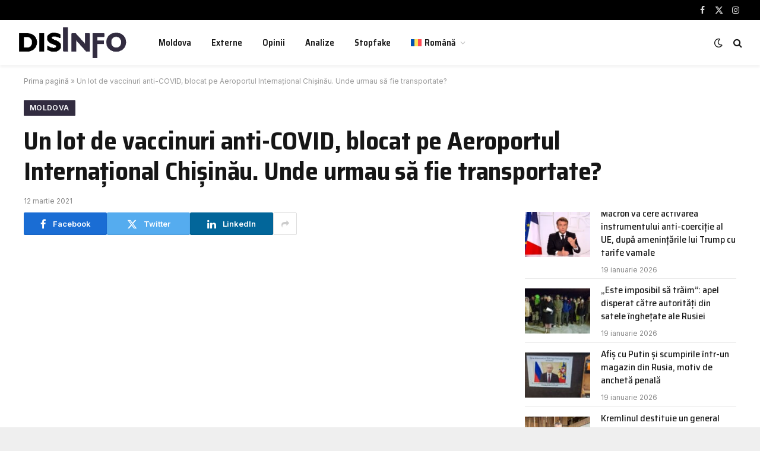

--- FILE ---
content_type: text/html; charset=UTF-8
request_url: https://disinfo.md/un-lot-de-vaccinuri-blocat-pe-aeroportul-international-chisinau-unde-urmau-sa-fie-transportate/
body_size: 17656
content:

<!DOCTYPE html>
<html lang="ro-RO" class="s-light site-s-light">

<head>

	<meta charset="UTF-8" />
	<meta name="viewport" content="width=device-width, initial-scale=1" />
	<meta name='robots' content='index, follow, max-image-preview:large, max-snippet:-1, max-video-preview:-1' />
<link rel="alternate" hreflang="ro" href="https://disinfo.md/un-lot-de-vaccinuri-blocat-pe-aeroportul-international-chisinau-unde-urmau-sa-fie-transportate/" />
<link rel="alternate" hreflang="ru" href="https://disinfo.md/ru/diplomat-nepriznannogo-pridnestrov/" />
<link rel="alternate" hreflang="x-default" href="https://disinfo.md/un-lot-de-vaccinuri-blocat-pe-aeroportul-international-chisinau-unde-urmau-sa-fie-transportate/" />

	<!-- This site is optimized with the Yoast SEO plugin v26.7 - https://yoast.com/wordpress/plugins/seo/ -->
	<title>Un lot de vaccinuri anti-COVID, blocat pe Aeroportul Internațional Chișinău. Unde urmau să fie transportate? - DISINFO.MD</title><link rel="preload" as="image" imagesrcset="https://disinfo.md/wp-content/uploads/2026/01/putin-scumpiri-300x169.jpg 300w, https://disinfo.md/wp-content/uploads/2026/01/putin-scumpiri-1024x576.jpg 1024w, https://disinfo.md/wp-content/uploads/2026/01/putin-scumpiri-768x432.jpg 768w, https://disinfo.md/wp-content/uploads/2026/01/putin-scumpiri-150x84.jpg 150w, https://disinfo.md/wp-content/uploads/2026/01/putin-scumpiri-450x253.jpg 450w, https://disinfo.md/wp-content/uploads/2026/01/putin-scumpiri-1200x675.jpg 1200w, https://disinfo.md/wp-content/uploads/2026/01/putin-scumpiri.jpg 1360w" imagesizes="(max-width: 110px) 100vw, 110px" /><link rel="preload" as="font" href="https://disinfo.md/wp-content/themes/smart-mag/css/icons/fonts/ts-icons.woff2?v3.2" type="font/woff2" crossorigin="anonymous" />
	<link rel="canonical" href="https://disinfo.md/un-lot-de-vaccinuri-blocat-pe-aeroportul-international-chisinau-unde-urmau-sa-fie-transportate/" />
	<meta property="og:locale" content="ro_RO" />
	<meta property="og:type" content="article" />
	<meta property="og:title" content="Un lot de vaccinuri anti-COVID, blocat pe Aeroportul Internațional Chișinău. Unde urmau să fie transportate? - DISINFO.MD" />
	<meta property="og:description" content="Reprezentanții regiunii separatiste transnistrene cer &#8222;asistență&#8221; în livrarea fără obstacole a 5.000 de doze de vaccin rusesc Sputnik V. Lotul de vaccinuri este blocat pe Aeroportul Intrernațional Chișinău încă din 5 martie. Acest fapt a ieşit la iveală după ce Disinfo.md a intrat în posesia unor  scrisori  din partea reprezentantului Tiraspolului pe probleme politice, din" />
	<meta property="og:url" content="https://disinfo.md/un-lot-de-vaccinuri-blocat-pe-aeroportul-international-chisinau-unde-urmau-sa-fie-transportate/" />
	<meta property="og:site_name" content="DISINFO.MD" />
	<meta property="article:published_time" content="2021-03-12T06:30:02+00:00" />
	<meta property="article:modified_time" content="2025-02-06T14:34:18+00:00" />
	<meta name="author" content="disinfo5" />
	<meta name="twitter:card" content="summary_large_image" />
	<meta name="twitter:label1" content="Scris de" />
	<meta name="twitter:data1" content="disinfo5" />
	<meta name="twitter:label2" content="Timp estimat pentru citire" />
	<meta name="twitter:data2" content="3 minute" />
	<script type="application/ld+json" class="yoast-schema-graph">{"@context":"https://schema.org","@graph":[{"@type":"Article","@id":"https://disinfo.md/un-lot-de-vaccinuri-blocat-pe-aeroportul-international-chisinau-unde-urmau-sa-fie-transportate/#article","isPartOf":{"@id":"https://disinfo.md/un-lot-de-vaccinuri-blocat-pe-aeroportul-international-chisinau-unde-urmau-sa-fie-transportate/"},"author":{"name":"disinfo5","@id":"https://disinfo.md/#/schema/person/fede23159549ccadb7ed0dcacc1ca593"},"headline":"Un lot de vaccinuri anti-COVID, blocat pe Aeroportul Internațional Chișinău. Unde urmau să fie transportate?","datePublished":"2021-03-12T06:30:02+00:00","dateModified":"2025-02-06T14:34:18+00:00","mainEntityOfPage":{"@id":"https://disinfo.md/un-lot-de-vaccinuri-blocat-pe-aeroportul-international-chisinau-unde-urmau-sa-fie-transportate/"},"wordCount":559,"commentCount":0,"publisher":{"@id":"https://disinfo.md/#organization"},"image":{"@id":"https://disinfo.md/un-lot-de-vaccinuri-blocat-pe-aeroportul-international-chisinau-unde-urmau-sa-fie-transportate/#primaryimage"},"thumbnailUrl":"","articleSection":["Moldova"],"inLanguage":"ro-RO","potentialAction":[{"@type":"CommentAction","name":"Comment","target":["https://disinfo.md/un-lot-de-vaccinuri-blocat-pe-aeroportul-international-chisinau-unde-urmau-sa-fie-transportate/#respond"]}]},{"@type":"WebPage","@id":"https://disinfo.md/un-lot-de-vaccinuri-blocat-pe-aeroportul-international-chisinau-unde-urmau-sa-fie-transportate/","url":"https://disinfo.md/un-lot-de-vaccinuri-blocat-pe-aeroportul-international-chisinau-unde-urmau-sa-fie-transportate/","name":"Un lot de vaccinuri anti-COVID, blocat pe Aeroportul Internațional Chișinău. Unde urmau să fie transportate? - DISINFO.MD","isPartOf":{"@id":"https://disinfo.md/#website"},"primaryImageOfPage":{"@id":"https://disinfo.md/un-lot-de-vaccinuri-blocat-pe-aeroportul-international-chisinau-unde-urmau-sa-fie-transportate/#primaryimage"},"image":{"@id":"https://disinfo.md/un-lot-de-vaccinuri-blocat-pe-aeroportul-international-chisinau-unde-urmau-sa-fie-transportate/#primaryimage"},"thumbnailUrl":"","datePublished":"2021-03-12T06:30:02+00:00","dateModified":"2025-02-06T14:34:18+00:00","breadcrumb":{"@id":"https://disinfo.md/un-lot-de-vaccinuri-blocat-pe-aeroportul-international-chisinau-unde-urmau-sa-fie-transportate/#breadcrumb"},"inLanguage":"ro-RO","potentialAction":[{"@type":"ReadAction","target":["https://disinfo.md/un-lot-de-vaccinuri-blocat-pe-aeroportul-international-chisinau-unde-urmau-sa-fie-transportate/"]}]},{"@type":"ImageObject","inLanguage":"ro-RO","@id":"https://disinfo.md/un-lot-de-vaccinuri-blocat-pe-aeroportul-international-chisinau-unde-urmau-sa-fie-transportate/#primaryimage","url":"","contentUrl":""},{"@type":"BreadcrumbList","@id":"https://disinfo.md/un-lot-de-vaccinuri-blocat-pe-aeroportul-international-chisinau-unde-urmau-sa-fie-transportate/#breadcrumb","itemListElement":[{"@type":"ListItem","position":1,"name":"Prima pagină","item":"https://disinfo.md/"},{"@type":"ListItem","position":2,"name":"Un lot de vaccinuri anti-COVID, blocat pe Aeroportul Internațional Chișinău. Unde urmau să fie transportate?"}]},{"@type":"WebSite","@id":"https://disinfo.md/#website","url":"https://disinfo.md/","name":"DISINFO.MD monitorizează propaganda, dezinformarea și știrile false din Republica Moldova","description":"monitorizăm propaganda și dezinformarea Now","publisher":{"@id":"https://disinfo.md/#organization"},"potentialAction":[{"@type":"SearchAction","target":{"@type":"EntryPoint","urlTemplate":"https://disinfo.md/?s={search_term_string}"},"query-input":{"@type":"PropertyValueSpecification","valueRequired":true,"valueName":"search_term_string"}}],"inLanguage":"ro-RO"},{"@type":"Organization","@id":"https://disinfo.md/#organization","name":"DISINFO.MD","url":"https://disinfo.md/","logo":{"@type":"ImageObject","inLanguage":"ro-RO","@id":"https://disinfo.md/#/schema/logo/image/","url":"https://disinfo.md/wp-content/uploads/2025/02/logo-disinfo-new-alb-2.png","contentUrl":"https://disinfo.md/wp-content/uploads/2025/02/logo-disinfo-new-alb-2.png","width":499,"height":151,"caption":"DISINFO.MD"},"image":{"@id":"https://disinfo.md/#/schema/logo/image/"}},{"@type":"Person","@id":"https://disinfo.md/#/schema/person/fede23159549ccadb7ed0dcacc1ca593","name":"disinfo5","image":{"@type":"ImageObject","inLanguage":"ro-RO","@id":"https://disinfo.md/#/schema/person/image/","url":"https://secure.gravatar.com/avatar/98744f45b781db96b1903f20bcb0a587e4b500f6eadf30fcd14a75c628038afa?s=96&d=mm&r=g","contentUrl":"https://secure.gravatar.com/avatar/98744f45b781db96b1903f20bcb0a587e4b500f6eadf30fcd14a75c628038afa?s=96&d=mm&r=g","caption":"disinfo5"},"url":"https://disinfo.md/author/disinfo5/"}]}</script>
	<!-- / Yoast SEO plugin. -->


<link rel='dns-prefetch' href='//fonts.googleapis.com' />
<link rel="alternate" type="application/rss+xml" title="DISINFO.MD &raquo; Flux" href="https://disinfo.md/feed/" />
<link rel="alternate" type="application/rss+xml" title="DISINFO.MD &raquo; Flux comentarii" href="https://disinfo.md/comments/feed/" />
<link rel="alternate" title="oEmbed (JSON)" type="application/json+oembed" href="https://disinfo.md/wp-json/oembed/1.0/embed?url=https%3A%2F%2Fdisinfo.md%2Fun-lot-de-vaccinuri-blocat-pe-aeroportul-international-chisinau-unde-urmau-sa-fie-transportate%2F" />
<link rel="alternate" title="oEmbed (XML)" type="text/xml+oembed" href="https://disinfo.md/wp-json/oembed/1.0/embed?url=https%3A%2F%2Fdisinfo.md%2Fun-lot-de-vaccinuri-blocat-pe-aeroportul-international-chisinau-unde-urmau-sa-fie-transportate%2F&#038;format=xml" />
		<style>
			.lazyload,
			.lazyloading {
				max-width: 100%;
			}
		</style>
		<style id='wp-img-auto-sizes-contain-inline-css' type='text/css'>
img:is([sizes=auto i],[sizes^="auto," i]){contain-intrinsic-size:3000px 1500px}
/*# sourceURL=wp-img-auto-sizes-contain-inline-css */
</style>
<style id='wp-emoji-styles-inline-css' type='text/css'>

	img.wp-smiley, img.emoji {
		display: inline !important;
		border: none !important;
		box-shadow: none !important;
		height: 1em !important;
		width: 1em !important;
		margin: 0 0.07em !important;
		vertical-align: -0.1em !important;
		background: none !important;
		padding: 0 !important;
	}
/*# sourceURL=wp-emoji-styles-inline-css */
</style>
<link rel='stylesheet' id='wp-block-library-css' href='https://disinfo.md/wp-includes/css/dist/block-library/style.min.css?ver=6.9' type='text/css' media='all' />
<style id='classic-theme-styles-inline-css' type='text/css'>
/*! This file is auto-generated */
.wp-block-button__link{color:#fff;background-color:#32373c;border-radius:9999px;box-shadow:none;text-decoration:none;padding:calc(.667em + 2px) calc(1.333em + 2px);font-size:1.125em}.wp-block-file__button{background:#32373c;color:#fff;text-decoration:none}
/*# sourceURL=/wp-includes/css/classic-themes.min.css */
</style>
<style id='global-styles-inline-css' type='text/css'>
:root{--wp--preset--aspect-ratio--square: 1;--wp--preset--aspect-ratio--4-3: 4/3;--wp--preset--aspect-ratio--3-4: 3/4;--wp--preset--aspect-ratio--3-2: 3/2;--wp--preset--aspect-ratio--2-3: 2/3;--wp--preset--aspect-ratio--16-9: 16/9;--wp--preset--aspect-ratio--9-16: 9/16;--wp--preset--color--black: #000000;--wp--preset--color--cyan-bluish-gray: #abb8c3;--wp--preset--color--white: #ffffff;--wp--preset--color--pale-pink: #f78da7;--wp--preset--color--vivid-red: #cf2e2e;--wp--preset--color--luminous-vivid-orange: #ff6900;--wp--preset--color--luminous-vivid-amber: #fcb900;--wp--preset--color--light-green-cyan: #7bdcb5;--wp--preset--color--vivid-green-cyan: #00d084;--wp--preset--color--pale-cyan-blue: #8ed1fc;--wp--preset--color--vivid-cyan-blue: #0693e3;--wp--preset--color--vivid-purple: #9b51e0;--wp--preset--gradient--vivid-cyan-blue-to-vivid-purple: linear-gradient(135deg,rgb(6,147,227) 0%,rgb(155,81,224) 100%);--wp--preset--gradient--light-green-cyan-to-vivid-green-cyan: linear-gradient(135deg,rgb(122,220,180) 0%,rgb(0,208,130) 100%);--wp--preset--gradient--luminous-vivid-amber-to-luminous-vivid-orange: linear-gradient(135deg,rgb(252,185,0) 0%,rgb(255,105,0) 100%);--wp--preset--gradient--luminous-vivid-orange-to-vivid-red: linear-gradient(135deg,rgb(255,105,0) 0%,rgb(207,46,46) 100%);--wp--preset--gradient--very-light-gray-to-cyan-bluish-gray: linear-gradient(135deg,rgb(238,238,238) 0%,rgb(169,184,195) 100%);--wp--preset--gradient--cool-to-warm-spectrum: linear-gradient(135deg,rgb(74,234,220) 0%,rgb(151,120,209) 20%,rgb(207,42,186) 40%,rgb(238,44,130) 60%,rgb(251,105,98) 80%,rgb(254,248,76) 100%);--wp--preset--gradient--blush-light-purple: linear-gradient(135deg,rgb(255,206,236) 0%,rgb(152,150,240) 100%);--wp--preset--gradient--blush-bordeaux: linear-gradient(135deg,rgb(254,205,165) 0%,rgb(254,45,45) 50%,rgb(107,0,62) 100%);--wp--preset--gradient--luminous-dusk: linear-gradient(135deg,rgb(255,203,112) 0%,rgb(199,81,192) 50%,rgb(65,88,208) 100%);--wp--preset--gradient--pale-ocean: linear-gradient(135deg,rgb(255,245,203) 0%,rgb(182,227,212) 50%,rgb(51,167,181) 100%);--wp--preset--gradient--electric-grass: linear-gradient(135deg,rgb(202,248,128) 0%,rgb(113,206,126) 100%);--wp--preset--gradient--midnight: linear-gradient(135deg,rgb(2,3,129) 0%,rgb(40,116,252) 100%);--wp--preset--font-size--small: 13px;--wp--preset--font-size--medium: 20px;--wp--preset--font-size--large: 36px;--wp--preset--font-size--x-large: 42px;--wp--preset--spacing--20: 0.44rem;--wp--preset--spacing--30: 0.67rem;--wp--preset--spacing--40: 1rem;--wp--preset--spacing--50: 1.5rem;--wp--preset--spacing--60: 2.25rem;--wp--preset--spacing--70: 3.38rem;--wp--preset--spacing--80: 5.06rem;--wp--preset--shadow--natural: 6px 6px 9px rgba(0, 0, 0, 0.2);--wp--preset--shadow--deep: 12px 12px 50px rgba(0, 0, 0, 0.4);--wp--preset--shadow--sharp: 6px 6px 0px rgba(0, 0, 0, 0.2);--wp--preset--shadow--outlined: 6px 6px 0px -3px rgb(255, 255, 255), 6px 6px rgb(0, 0, 0);--wp--preset--shadow--crisp: 6px 6px 0px rgb(0, 0, 0);}:where(.is-layout-flex){gap: 0.5em;}:where(.is-layout-grid){gap: 0.5em;}body .is-layout-flex{display: flex;}.is-layout-flex{flex-wrap: wrap;align-items: center;}.is-layout-flex > :is(*, div){margin: 0;}body .is-layout-grid{display: grid;}.is-layout-grid > :is(*, div){margin: 0;}:where(.wp-block-columns.is-layout-flex){gap: 2em;}:where(.wp-block-columns.is-layout-grid){gap: 2em;}:where(.wp-block-post-template.is-layout-flex){gap: 1.25em;}:where(.wp-block-post-template.is-layout-grid){gap: 1.25em;}.has-black-color{color: var(--wp--preset--color--black) !important;}.has-cyan-bluish-gray-color{color: var(--wp--preset--color--cyan-bluish-gray) !important;}.has-white-color{color: var(--wp--preset--color--white) !important;}.has-pale-pink-color{color: var(--wp--preset--color--pale-pink) !important;}.has-vivid-red-color{color: var(--wp--preset--color--vivid-red) !important;}.has-luminous-vivid-orange-color{color: var(--wp--preset--color--luminous-vivid-orange) !important;}.has-luminous-vivid-amber-color{color: var(--wp--preset--color--luminous-vivid-amber) !important;}.has-light-green-cyan-color{color: var(--wp--preset--color--light-green-cyan) !important;}.has-vivid-green-cyan-color{color: var(--wp--preset--color--vivid-green-cyan) !important;}.has-pale-cyan-blue-color{color: var(--wp--preset--color--pale-cyan-blue) !important;}.has-vivid-cyan-blue-color{color: var(--wp--preset--color--vivid-cyan-blue) !important;}.has-vivid-purple-color{color: var(--wp--preset--color--vivid-purple) !important;}.has-black-background-color{background-color: var(--wp--preset--color--black) !important;}.has-cyan-bluish-gray-background-color{background-color: var(--wp--preset--color--cyan-bluish-gray) !important;}.has-white-background-color{background-color: var(--wp--preset--color--white) !important;}.has-pale-pink-background-color{background-color: var(--wp--preset--color--pale-pink) !important;}.has-vivid-red-background-color{background-color: var(--wp--preset--color--vivid-red) !important;}.has-luminous-vivid-orange-background-color{background-color: var(--wp--preset--color--luminous-vivid-orange) !important;}.has-luminous-vivid-amber-background-color{background-color: var(--wp--preset--color--luminous-vivid-amber) !important;}.has-light-green-cyan-background-color{background-color: var(--wp--preset--color--light-green-cyan) !important;}.has-vivid-green-cyan-background-color{background-color: var(--wp--preset--color--vivid-green-cyan) !important;}.has-pale-cyan-blue-background-color{background-color: var(--wp--preset--color--pale-cyan-blue) !important;}.has-vivid-cyan-blue-background-color{background-color: var(--wp--preset--color--vivid-cyan-blue) !important;}.has-vivid-purple-background-color{background-color: var(--wp--preset--color--vivid-purple) !important;}.has-black-border-color{border-color: var(--wp--preset--color--black) !important;}.has-cyan-bluish-gray-border-color{border-color: var(--wp--preset--color--cyan-bluish-gray) !important;}.has-white-border-color{border-color: var(--wp--preset--color--white) !important;}.has-pale-pink-border-color{border-color: var(--wp--preset--color--pale-pink) !important;}.has-vivid-red-border-color{border-color: var(--wp--preset--color--vivid-red) !important;}.has-luminous-vivid-orange-border-color{border-color: var(--wp--preset--color--luminous-vivid-orange) !important;}.has-luminous-vivid-amber-border-color{border-color: var(--wp--preset--color--luminous-vivid-amber) !important;}.has-light-green-cyan-border-color{border-color: var(--wp--preset--color--light-green-cyan) !important;}.has-vivid-green-cyan-border-color{border-color: var(--wp--preset--color--vivid-green-cyan) !important;}.has-pale-cyan-blue-border-color{border-color: var(--wp--preset--color--pale-cyan-blue) !important;}.has-vivid-cyan-blue-border-color{border-color: var(--wp--preset--color--vivid-cyan-blue) !important;}.has-vivid-purple-border-color{border-color: var(--wp--preset--color--vivid-purple) !important;}.has-vivid-cyan-blue-to-vivid-purple-gradient-background{background: var(--wp--preset--gradient--vivid-cyan-blue-to-vivid-purple) !important;}.has-light-green-cyan-to-vivid-green-cyan-gradient-background{background: var(--wp--preset--gradient--light-green-cyan-to-vivid-green-cyan) !important;}.has-luminous-vivid-amber-to-luminous-vivid-orange-gradient-background{background: var(--wp--preset--gradient--luminous-vivid-amber-to-luminous-vivid-orange) !important;}.has-luminous-vivid-orange-to-vivid-red-gradient-background{background: var(--wp--preset--gradient--luminous-vivid-orange-to-vivid-red) !important;}.has-very-light-gray-to-cyan-bluish-gray-gradient-background{background: var(--wp--preset--gradient--very-light-gray-to-cyan-bluish-gray) !important;}.has-cool-to-warm-spectrum-gradient-background{background: var(--wp--preset--gradient--cool-to-warm-spectrum) !important;}.has-blush-light-purple-gradient-background{background: var(--wp--preset--gradient--blush-light-purple) !important;}.has-blush-bordeaux-gradient-background{background: var(--wp--preset--gradient--blush-bordeaux) !important;}.has-luminous-dusk-gradient-background{background: var(--wp--preset--gradient--luminous-dusk) !important;}.has-pale-ocean-gradient-background{background: var(--wp--preset--gradient--pale-ocean) !important;}.has-electric-grass-gradient-background{background: var(--wp--preset--gradient--electric-grass) !important;}.has-midnight-gradient-background{background: var(--wp--preset--gradient--midnight) !important;}.has-small-font-size{font-size: var(--wp--preset--font-size--small) !important;}.has-medium-font-size{font-size: var(--wp--preset--font-size--medium) !important;}.has-large-font-size{font-size: var(--wp--preset--font-size--large) !important;}.has-x-large-font-size{font-size: var(--wp--preset--font-size--x-large) !important;}
:where(.wp-block-post-template.is-layout-flex){gap: 1.25em;}:where(.wp-block-post-template.is-layout-grid){gap: 1.25em;}
:where(.wp-block-term-template.is-layout-flex){gap: 1.25em;}:where(.wp-block-term-template.is-layout-grid){gap: 1.25em;}
:where(.wp-block-columns.is-layout-flex){gap: 2em;}:where(.wp-block-columns.is-layout-grid){gap: 2em;}
:root :where(.wp-block-pullquote){font-size: 1.5em;line-height: 1.6;}
/*# sourceURL=global-styles-inline-css */
</style>
<link rel='stylesheet' id='contact-form-7-css' href='https://disinfo.md/wp-content/plugins/contact-form-7/includes/css/styles.css?ver=6.1.4' type='text/css' media='all' />
<link rel='stylesheet' id='wpml-legacy-horizontal-list-0-css' href='https://disinfo.md/wp-content/plugins/sitepress-multilingual-cms/templates/language-switchers/legacy-list-horizontal/style.min.css?ver=1' type='text/css' media='all' />
<link rel='stylesheet' id='wpml-menu-item-0-css' href='https://disinfo.md/wp-content/plugins/sitepress-multilingual-cms/templates/language-switchers/menu-item/style.min.css?ver=1' type='text/css' media='all' />
<link rel='stylesheet' id='cms-navigation-style-base-css' href='https://disinfo.md/wp-content/plugins/wpml-cms-nav/res/css/cms-navigation-base.css?ver=1.5.6' type='text/css' media='screen' />
<link rel='stylesheet' id='cms-navigation-style-css' href='https://disinfo.md/wp-content/plugins/wpml-cms-nav/res/css/cms-navigation.css?ver=1.5.6' type='text/css' media='screen' />
<link rel='stylesheet' id='smartmag-core-css' href='https://disinfo.md/wp-content/themes/smart-mag/style.css?ver=10.3.2' type='text/css' media='all' />
<style id='smartmag-core-inline-css' type='text/css'>
:root { --c-main: #322c40;
--c-main-rgb: 50,44,64;
--text-font: "Inter", system-ui, -apple-system, "Segoe UI", Arial, sans-serif;
--body-font: "Inter", system-ui, -apple-system, "Segoe UI", Arial, sans-serif;
--title-font: "Saira Semi Condensed", system-ui, -apple-system, "Segoe UI", Arial, sans-serif;
--h-font: "Saira Semi Condensed", system-ui, -apple-system, "Segoe UI", Arial, sans-serif;
--title-size-xs: 16px;
--title-size-s: 18px;
--title-size-n: 19px;
--title-size-m: 21px;
--title-fw-bold: 600;
--title-fw-semi: 500;
--excerpt-size: 14px; }
.smart-head-main { --c-shadow: rgba(0,0,0,0.05); }
.smart-head-main .smart-head-top { --head-h: 34px; }
.smart-head-main .smart-head-mid { --head-h: 76px; }
.smart-head-main .smart-head-bot { border-top-width: 0px; }
.navigation { font-family: "Saira Semi Condensed", system-ui, -apple-system, "Segoe UI", Arial, sans-serif; }
.smart-head-main .spc-social { --c-spc-social-hov: #f2f2f2; --spc-social-space: 5px; }
.post-meta .post-cat > a { font-family: "Saira Semi Condensed", system-ui, -apple-system, "Segoe UI", Arial, sans-serif; }
.post-meta .text-in, .post-meta .post-cat > a { font-size: 14px; }
.post-meta .post-cat > a { font-weight: 600; }
.post-meta { --p-meta-sep: "\2013"; --p-meta-sep-pad: 6px; }
.block-head-b .heading { font-size: 24px; font-weight: 600; letter-spacing: 0.04em; }
.block-head-e2 .heading { font-weight: 600; color: var(--c-main); }
.list-post { --list-p-media-width: 29.94923858%; --list-p-media-max-width: 85%; }
.a-wrap-2:not(._) { margin-top: 0px; }


/*# sourceURL=smartmag-core-inline-css */
</style>
<link rel='stylesheet' id='smartmag-magnific-popup-css' href='https://disinfo.md/wp-content/themes/smart-mag/css/lightbox.css?ver=10.3.2' type='text/css' media='all' />
<link rel='stylesheet' id='smartmag-icons-css' href='https://disinfo.md/wp-content/themes/smart-mag/css/icons/icons.css?ver=10.3.2' type='text/css' media='all' />
<link rel='stylesheet' id='chld_thm_cfg_child-css' href='https://disinfo.md/wp-content/themes/disinfo/style.css?ver=6.9' type='text/css' media='all' />
<link crossorigin="anonymous" rel='stylesheet' id='smartmag-gfonts-custom-css' href='https://fonts.googleapis.com/css?family=Inter%3A400%2C500%2C600%2C700%7CSaira+Semi+Condensed%3A400%2C500%2C600%2C700&#038;display=swap' type='text/css' media='all' />
<script type="text/javascript" id="wpml-cookie-js-extra">
/* <![CDATA[ */
var wpml_cookies = {"wp-wpml_current_language":{"value":"ro","expires":1,"path":"/"}};
var wpml_cookies = {"wp-wpml_current_language":{"value":"ro","expires":1,"path":"/"}};
//# sourceURL=wpml-cookie-js-extra
/* ]]> */
</script>
<script type="text/javascript" src="https://disinfo.md/wp-content/plugins/sitepress-multilingual-cms/res/js/cookies/language-cookie.js?ver=486900" id="wpml-cookie-js" defer="defer" data-wp-strategy="defer"></script>
<script type="text/javascript" id="smartmag-lazy-inline-js-after">
/* <![CDATA[ */
/**
 * @copyright ThemeSphere
 * @preserve
 */
var BunyadLazy={};BunyadLazy.load=function(){function a(e,n){var t={};e.dataset.bgset&&e.dataset.sizes?(t.sizes=e.dataset.sizes,t.srcset=e.dataset.bgset):t.src=e.dataset.bgsrc,function(t){var a=t.dataset.ratio;if(0<a){const e=t.parentElement;if(e.classList.contains("media-ratio")){const n=e.style;n.getPropertyValue("--a-ratio")||(n.paddingBottom=100/a+"%")}}}(e);var a,o=document.createElement("img");for(a in o.onload=function(){var t="url('"+(o.currentSrc||o.src)+"')",a=e.style;a.backgroundImage!==t&&requestAnimationFrame(()=>{a.backgroundImage=t,n&&n()}),o.onload=null,o.onerror=null,o=null},o.onerror=o.onload,t)o.setAttribute(a,t[a]);o&&o.complete&&0<o.naturalWidth&&o.onload&&o.onload()}function e(t){t.dataset.loaded||a(t,()=>{document.dispatchEvent(new Event("lazyloaded")),t.dataset.loaded=1})}function n(t){"complete"===document.readyState?t():window.addEventListener("load",t)}return{initEarly:function(){var t,a=()=>{document.querySelectorAll(".img.bg-cover:not(.lazyload)").forEach(e)};"complete"!==document.readyState?(t=setInterval(a,150),n(()=>{a(),clearInterval(t)})):a()},callOnLoad:n,initBgImages:function(t){t&&n(()=>{document.querySelectorAll(".img.bg-cover").forEach(e)})},bgLoad:a}}(),BunyadLazy.load.initEarly();
//# sourceURL=smartmag-lazy-inline-js-after
/* ]]> */
</script>
<script type="text/javascript" src="https://disinfo.md/wp-content/plugins/sphere-post-views/assets/js/post-views.js?ver=1.0.1" id="sphere-post-views-js"></script>
<script type="text/javascript" id="sphere-post-views-js-after">
/* <![CDATA[ */
var Sphere_PostViews = {"ajaxUrl":"https:\/\/disinfo.md\/wp-admin\/admin-ajax.php?sphere_post_views=1","sampling":0,"samplingRate":10,"repeatCountDelay":0,"postID":6763,"token":"7ebc170707"}
//# sourceURL=sphere-post-views-js-after
/* ]]> */
</script>
<script type="text/javascript" src="https://disinfo.md/wp-includes/js/jquery/jquery.min.js?ver=3.7.1" id="jquery-core-js"></script>
<script type="text/javascript" src="https://disinfo.md/wp-includes/js/jquery/jquery-migrate.min.js?ver=3.4.1" id="jquery-migrate-js"></script>
<link rel="https://api.w.org/" href="https://disinfo.md/wp-json/" /><link rel="alternate" title="JSON" type="application/json" href="https://disinfo.md/wp-json/wp/v2/posts/6763" /><link rel="EditURI" type="application/rsd+xml" title="RSD" href="https://disinfo.md/xmlrpc.php?rsd" />
<meta name="generator" content="WordPress 6.9" />
<link rel='shortlink' href='https://disinfo.md/?p=6763' />
<meta name="generator" content="WPML ver:4.8.6 stt:1,44,45;" />
<!-- Global site tag (gtag.js) - Google Analytics -->
<script async src="https://www.googletagmanager.com/gtag/js?id=UA-84477918-33"></script>
<script>
  window.dataLayer = window.dataLayer || [];
  function gtag(){dataLayer.push(arguments);}
  gtag('js', new Date());

  gtag('config', 'UA-84477918-33');
</script>

<script async src="https://pagead2.googlesyndication.com/pagead/js/adsbygoogle.js?client=ca-pub-5390349517132399"
     crossorigin="anonymous"></script>		<script>
			document.documentElement.className = document.documentElement.className.replace('no-js', 'js');
		</script>
				<style>
			.no-js img.lazyload {
				display: none;
			}

			figure.wp-block-image img.lazyloading {
				min-width: 150px;
			}

			.lazyload,
			.lazyloading {
				--smush-placeholder-width: 100px;
				--smush-placeholder-aspect-ratio: 1/1;
				width: var(--smush-image-width, var(--smush-placeholder-width)) !important;
				aspect-ratio: var(--smush-image-aspect-ratio, var(--smush-placeholder-aspect-ratio)) !important;
			}

						.lazyload, .lazyloading {
				opacity: 0;
			}

			.lazyloaded {
				opacity: 1;
				transition: opacity 400ms;
				transition-delay: 0ms;
			}

					</style>
		
		<script>
		var BunyadSchemeKey = 'bunyad-scheme';
		(() => {
			const d = document.documentElement;
			const c = d.classList;
			var scheme = localStorage.getItem(BunyadSchemeKey);
			
			if (scheme) {
				d.dataset.origClass = c;
				scheme === 'dark' ? c.remove('s-light', 'site-s-light') : c.remove('s-dark', 'site-s-dark');
				c.add('site-s-' + scheme, 's-' + scheme);
			}
		})();
		</script>
		<meta name="generator" content="Elementor 3.34.1; features: e_font_icon_svg, additional_custom_breakpoints; settings: css_print_method-external, google_font-enabled, font_display-swap">
<style type="text/css">.recentcomments a{display:inline !important;padding:0 !important;margin:0 !important;}</style>			<style>
				.e-con.e-parent:nth-of-type(n+4):not(.e-lazyloaded):not(.e-no-lazyload),
				.e-con.e-parent:nth-of-type(n+4):not(.e-lazyloaded):not(.e-no-lazyload) * {
					background-image: none !important;
				}
				@media screen and (max-height: 1024px) {
					.e-con.e-parent:nth-of-type(n+3):not(.e-lazyloaded):not(.e-no-lazyload),
					.e-con.e-parent:nth-of-type(n+3):not(.e-lazyloaded):not(.e-no-lazyload) * {
						background-image: none !important;
					}
				}
				@media screen and (max-height: 640px) {
					.e-con.e-parent:nth-of-type(n+2):not(.e-lazyloaded):not(.e-no-lazyload),
					.e-con.e-parent:nth-of-type(n+2):not(.e-lazyloaded):not(.e-no-lazyload) * {
						background-image: none !important;
					}
				}
			</style>
			<link rel="amphtml" href="https://disinfo.md/un-lot-de-vaccinuri-blocat-pe-aeroportul-international-chisinau-unde-urmau-sa-fie-transportate/?amp=1"><link rel="icon" href="https://disinfo.md/wp-content/smush-webp/2025/01/favicon-150x150.png.webp" sizes="32x32" />
<link rel="icon" href="https://disinfo.md/wp-content/smush-webp/2025/01/favicon-300x300.png.webp" sizes="192x192" />
<link rel="apple-touch-icon" href="https://disinfo.md/wp-content/smush-webp/2025/01/favicon-300x300.png.webp" />
<meta name="msapplication-TileImage" content="https://disinfo.md/wp-content/uploads/2025/01/favicon-300x300.png" />


</head>

<body class="wp-singular post-template-default single single-post postid-6763 single-format-standard wp-theme-smart-mag wp-child-theme-disinfo right-sidebar post-layout-large post-cat-1096 has-lb has-lb-sm ts-img-hov-fade layout-boxed elementor-default elementor-kit-8">


	<div class="ts-bg-cover"></div>

<div class="main-wrap">

	
<div class="off-canvas-backdrop"></div>
<div class="mobile-menu-container off-canvas" id="off-canvas">

	<div class="off-canvas-head">
		<a href="#" class="close">
			<span class="visuallyhidden">Close Menu</span>
			<i class="tsi tsi-times"></i>
		</a>

		<div class="ts-logo">
					</div>
	</div>

	<div class="off-canvas-content">

					<ul class="mobile-menu"></ul>
		
					<div class="off-canvas-widgets">
				
		<div id="smartmag-block-newsletter-1" class="widget ts-block-widget smartmag-widget-newsletter">		
		<div class="block">
			<div class="block-newsletter ">
	<div class="spc-newsletter spc-newsletter-b spc-newsletter-center spc-newsletter-sm">

		<div class="bg-wrap"></div>

		
		<div class="inner">

			
			
			<h3 class="heading">
				Subscribe to Updates			</h3>

							<div class="base-text message">
					<p>Get the latest creative news from FooBar about art, design and business.</p>
</div>
			
							<form method="post" action="" class="form fields-style fields-full" target="_blank">
					<div class="main-fields">
						<p class="field-email">
							<input type="email" name="EMAIL" placeholder="Your email address.." required />
						</p>
						
						<p class="field-submit">
							<input type="submit" value="Subscribe" />
						</p>
					</div>

											<p class="disclaimer">
							<label>
																	<input type="checkbox" name="privacy" required />
								
								By signing up, you agree to the our terms and our <a href="#">Privacy Policy</a> agreement.							</label>
						</p>
									</form>
			
			
		</div>
	</div>
</div>		</div>

		</div>
		<div id="smartmag-block-posts-small-3" class="widget ts-block-widget smartmag-widget-posts-small">		
		<div class="block">
					<section class="block-wrap block-posts-small block-sc mb-none" data-id="1">

				
			<div class="block-content">
				
	<div class="loop loop-small loop-small-a loop-sep loop-small-sep grid grid-1 md:grid-1 sm:grid-1 xs:grid-1">

					
<article class="l-post small-post small-a-post m-pos-left">

	
			<div class="media">

		
			<a href="https://disinfo.md/macron-va-cere-activarea-instrumentului-anti-coercitie-al-ue-dupa-amenintarile-lui-trump-cu-tarife-vamale/" class="image-link media-ratio ar-bunyad-thumb" title="Macron va cere activarea instrumentului anti-coerciție al UE, după amenințările lui Trump cu tarife vamale"><span data-bgsrc="https://disinfo.md/wp-content/uploads/2025/10/macron-300x174.webp" class="img bg-cover wp-post-image attachment-medium size-medium lazyload" data-bgset="https://disinfo.md/wp-content/uploads/2025/10/macron-300x174.webp 300w, https://disinfo.md/wp-content/uploads/2025/10/macron-768x445.webp 768w, https://disinfo.md/wp-content/uploads/2025/10/macron-150x87.webp 150w, https://disinfo.md/wp-content/uploads/2025/10/macron-450x261.webp 450w, https://disinfo.md/wp-content/uploads/2025/10/macron.webp 1000w" data-sizes="(max-width: 110px) 100vw, 110px"></span></a>			
			
			
			
		
		</div>
	

	
		<div class="content">

			<div class="post-meta post-meta-a post-meta-left has-below"><h4 class="is-title post-title"><a href="https://disinfo.md/macron-va-cere-activarea-instrumentului-anti-coercitie-al-ue-dupa-amenintarile-lui-trump-cu-tarife-vamale/">Macron va cere activarea instrumentului anti-coerciție al UE, după amenințările lui Trump cu tarife vamale</a></h4><div class="post-meta-items meta-below"><span class="meta-item date"><span class="date-link"><time class="post-date" datetime="2026-01-19T07:58:14+02:00">19 ianuarie 2026</time></span></span></div></div>			
			
			
		</div>

	
</article>	
					
<article class="l-post small-post small-a-post m-pos-left">

	
			<div class="media">

		
			<a href="https://disinfo.md/este-imposibil-sa-traim-apel-disperat-catre-autoritati-din-satele-inghetate-ale-rusiei/" class="image-link media-ratio ar-bunyad-thumb" title="„Este imposibil să trăim”: apel disperat către autorități din satele înghețate ale Rusiei"><span data-bgsrc="https://disinfo.md/wp-content/uploads/2026/01/cetateni-rusi-pana-curent-300x169.jpg" class="img bg-cover wp-post-image attachment-medium size-medium lazyload" data-bgset="https://disinfo.md/wp-content/uploads/2026/01/cetateni-rusi-pana-curent-300x169.jpg 300w, https://disinfo.md/wp-content/uploads/2026/01/cetateni-rusi-pana-curent-1024x576.jpg 1024w, https://disinfo.md/wp-content/uploads/2026/01/cetateni-rusi-pana-curent-768x432.jpg 768w, https://disinfo.md/wp-content/uploads/2026/01/cetateni-rusi-pana-curent-150x84.jpg 150w, https://disinfo.md/wp-content/uploads/2026/01/cetateni-rusi-pana-curent-450x253.jpg 450w, https://disinfo.md/wp-content/uploads/2026/01/cetateni-rusi-pana-curent-1200x675.jpg 1200w, https://disinfo.md/wp-content/uploads/2026/01/cetateni-rusi-pana-curent.jpg 1360w" data-sizes="(max-width: 110px) 100vw, 110px"></span></a>			
			
			
			
		
		</div>
	

	
		<div class="content">

			<div class="post-meta post-meta-a post-meta-left has-below"><h4 class="is-title post-title"><a href="https://disinfo.md/este-imposibil-sa-traim-apel-disperat-catre-autoritati-din-satele-inghetate-ale-rusiei/">„Este imposibil să trăim”: apel disperat către autorități din satele înghețate ale Rusiei</a></h4><div class="post-meta-items meta-below"><span class="meta-item date"><span class="date-link"><time class="post-date" datetime="2026-01-19T07:28:35+02:00">19 ianuarie 2026</time></span></span></div></div>			
			
			
		</div>

	
</article>	
					
<article class="l-post small-post small-a-post m-pos-left">

	
			<div class="media">

		
			<a href="https://disinfo.md/afis-cu-putin-si-scumpirile-intr-un-magazin-din-rusia-motiv-de-ancheta-penala/" class="image-link media-ratio ar-bunyad-thumb" title="Afiș cu Putin și scumpirile într-un magazin din Rusia, motiv de anchetă penală"><span data-bgsrc="https://disinfo.md/wp-content/uploads/2026/01/putin-scumpiri-300x169.jpg" class="img bg-cover wp-post-image attachment-medium size-medium lazyload" data-bgset="https://disinfo.md/wp-content/uploads/2026/01/putin-scumpiri-300x169.jpg 300w, https://disinfo.md/wp-content/uploads/2026/01/putin-scumpiri-1024x576.jpg 1024w, https://disinfo.md/wp-content/uploads/2026/01/putin-scumpiri-768x432.jpg 768w, https://disinfo.md/wp-content/uploads/2026/01/putin-scumpiri-150x84.jpg 150w, https://disinfo.md/wp-content/uploads/2026/01/putin-scumpiri-450x253.jpg 450w, https://disinfo.md/wp-content/uploads/2026/01/putin-scumpiri-1200x675.jpg 1200w, https://disinfo.md/wp-content/uploads/2026/01/putin-scumpiri.jpg 1360w" data-sizes="(max-width: 110px) 100vw, 110px"></span></a>			
			
			
			
		
		</div>
	

	
		<div class="content">

			<div class="post-meta post-meta-a post-meta-left has-below"><h4 class="is-title post-title"><a href="https://disinfo.md/afis-cu-putin-si-scumpirile-intr-un-magazin-din-rusia-motiv-de-ancheta-penala/">Afiș cu Putin și scumpirile într-un magazin din Rusia, motiv de anchetă penală</a></h4><div class="post-meta-items meta-below"><span class="meta-item date"><span class="date-link"><time class="post-date" datetime="2026-01-19T06:58:16+02:00">19 ianuarie 2026</time></span></span></div></div>			
			
			
		</div>

	
</article>	
		
	</div>

					</div>

		</section>
				</div>

		</div>			</div>
		
		
		<div class="spc-social-block spc-social spc-social-b smart-head-social">
		
			
				<a href="#" class="link service s-facebook" target="_blank" rel="nofollow noopener">
					<i class="icon tsi tsi-facebook"></i>					<span class="visuallyhidden">Facebook</span>
				</a>
									
			
				<a href="#" class="link service s-twitter" target="_blank" rel="nofollow noopener">
					<i class="icon tsi tsi-twitter"></i>					<span class="visuallyhidden">X (Twitter)</span>
				</a>
									
			
				<a href="#" class="link service s-instagram" target="_blank" rel="nofollow noopener">
					<i class="icon tsi tsi-instagram"></i>					<span class="visuallyhidden">Instagram</span>
				</a>
									
			
		</div>

		
	</div>

</div>
<div class="smart-head smart-head-a smart-head-main" id="smart-head" data-sticky="auto" data-sticky-type="smart" data-sticky-full>
	
	<div class="smart-head-row smart-head-top s-dark smart-head-row-full">

		<div class="inner full">

							
				<div class="items items-left ">
								</div>

							
				<div class="items items-center empty">
								</div>

							
				<div class="items items-right ">
				
		<div class="spc-social-block spc-social spc-social-a smart-head-social">
		
			
				<a href="#" class="link service s-facebook" target="_blank" rel="nofollow noopener">
					<i class="icon tsi tsi-facebook"></i>					<span class="visuallyhidden">Facebook</span>
				</a>
									
			
				<a href="#" class="link service s-twitter" target="_blank" rel="nofollow noopener">
					<i class="icon tsi tsi-twitter"></i>					<span class="visuallyhidden">X (Twitter)</span>
				</a>
									
			
				<a href="#" class="link service s-instagram" target="_blank" rel="nofollow noopener">
					<i class="icon tsi tsi-instagram"></i>					<span class="visuallyhidden">Instagram</span>
				</a>
									
			
		</div>

						</div>

						
		</div>
	</div>

	
	<div class="smart-head-row smart-head-mid is-light smart-head-row-full">

		<div class="inner full">

							
				<div class="items items-left ">
					<a href="https://disinfo.md/" title="DISINFO.MD" rel="home" class="logo-link ts-logo logo-is-image">
		<span>
			
				
					<img data-src="https://disinfo.md/wp-content/uploads/2025/02/logo-disinfo-color.png" class="logo-image lazyload" alt="DISINFO.MD" width="499" height="151" src="[data-uri]" style="--smush-placeholder-width: 499px; --smush-placeholder-aspect-ratio: 499/151;" />
									 
					</span>
	</a>	<div class="nav-wrap">
		<nav class="navigation navigation-main nav-hov-a">
			<ul id="menu-menu-header-ro" class="menu"><li id="menu-item-64869" class="menu-item menu-item-type-taxonomy menu-item-object-category current-post-ancestor current-menu-parent current-post-parent menu-cat-1096 menu-item-64869"><a href="https://disinfo.md/category/moldova/">Moldova</a></li>
<li id="menu-item-64868" class="menu-item menu-item-type-taxonomy menu-item-object-category menu-cat-92 menu-item-64868"><a href="https://disinfo.md/category/externe/">Externe</a></li>
<li id="menu-item-64870" class="menu-item menu-item-type-taxonomy menu-item-object-category menu-cat-1111 menu-item-64870"><a href="https://disinfo.md/category/opinii/">Opinii</a></li>
<li id="menu-item-64867" class="menu-item menu-item-type-taxonomy menu-item-object-category menu-cat-1112 menu-item-64867"><a href="https://disinfo.md/category/analize/">Analize</a></li>
<li id="menu-item-64871" class="menu-item menu-item-type-taxonomy menu-item-object-category menu-cat-1 menu-item-64871"><a href="https://disinfo.md/category/stopfake/">Stopfake</a></li>
<li id="menu-item-wpml-ls-1113-ro" class="menu-item wpml-ls-slot-1113 wpml-ls-item wpml-ls-item-ro wpml-ls-current-language wpml-ls-menu-item wpml-ls-first-item menu-item-type-wpml_ls_menu_item menu-item-object-wpml_ls_menu_item menu-item-has-children menu-item-wpml-ls-1113-ro"><a href="https://disinfo.md/un-lot-de-vaccinuri-blocat-pe-aeroportul-international-chisinau-unde-urmau-sa-fie-transportate/" role="menuitem"><img
            class="wpml-ls-flag lazyload"
            data-src="https://disinfo.md/wp-content/plugins/sitepress-multilingual-cms/res/flags/ro.svg"
            alt=""
            
            
 src="[data-uri]" /><span class="wpml-ls-display">Română</span></a>
<ul class="sub-menu">
	<li id="menu-item-wpml-ls-1113-ru" class="menu-item wpml-ls-slot-1113 wpml-ls-item wpml-ls-item-ru wpml-ls-menu-item wpml-ls-last-item menu-item-type-wpml_ls_menu_item menu-item-object-wpml_ls_menu_item menu-item-wpml-ls-1113-ru"><a href="https://disinfo.md/ru/diplomat-nepriznannogo-pridnestrov/" title="Switch to Rusă" aria-label="Switch to Rusă" role="menuitem"><img
            class="wpml-ls-flag lazyload"
            data-src="https://disinfo.md/wp-content/plugins/sitepress-multilingual-cms/res/flags/ru.svg"
            alt=""
            
            
 src="[data-uri]" /><span class="wpml-ls-display">Rusă</span></a></li>
</ul>
</li>
</ul>		</nav>
	</div>
				</div>

							
				<div class="items items-center empty">
								</div>

							
				<div class="items items-right ">
				
<div class="scheme-switcher has-icon-only">
	<a href="#" class="toggle is-icon toggle-dark" title="Switch to Dark Design - easier on eyes.">
		<i class="icon tsi tsi-moon"></i>
	</a>
	<a href="#" class="toggle is-icon toggle-light" title="Switch to Light Design.">
		<i class="icon tsi tsi-bright"></i>
	</a>
</div>

	<a href="#" class="search-icon has-icon-only is-icon" title="Search">
		<i class="tsi tsi-search"></i>
	</a>

				</div>

						
		</div>
	</div>

	</div>
<div class="smart-head smart-head-a smart-head-mobile" id="smart-head-mobile" data-sticky="mid" data-sticky-type="smart" data-sticky-full>
	
	<div class="smart-head-row smart-head-mid smart-head-row-3 is-light smart-head-row-full">

		<div class="inner wrap">

							
				<div class="items items-left ">
				
<button class="offcanvas-toggle has-icon" type="button" aria-label="Menu">
	<span class="hamburger-icon hamburger-icon-a">
		<span class="inner"></span>
	</span>
</button>				</div>

							
				<div class="items items-center ">
					<a href="https://disinfo.md/" title="DISINFO.MD" rel="home" class="logo-link ts-logo logo-is-image">
		<span>
			
				
					<img data-src="https://disinfo.md/wp-content/uploads/2025/02/logo-disinfo-color.png" class="logo-image lazyload" alt="DISINFO.MD" width="499" height="151" src="[data-uri]" style="--smush-placeholder-width: 499px; --smush-placeholder-aspect-ratio: 499/151;" />
									 
					</span>
	</a>				</div>

							
				<div class="items items-right ">
				
<div class="scheme-switcher has-icon-only">
	<a href="#" class="toggle is-icon toggle-dark" title="Switch to Dark Design - easier on eyes.">
		<i class="icon tsi tsi-moon"></i>
	</a>
	<a href="#" class="toggle is-icon toggle-light" title="Switch to Light Design.">
		<i class="icon tsi tsi-bright"></i>
	</a>
</div>

	<a href="#" class="search-icon has-icon-only is-icon" title="Search">
		<i class="tsi tsi-search"></i>
	</a>

				</div>

						
		</div>
	</div>

	</div>
<nav class="breadcrumbs is-full-width breadcrumbs-a" id="breadcrumb"><div class="inner ts-contain "><span><span><a href="https://disinfo.md/">Prima pagină</a></span> » <span class="breadcrumb_last" aria-current="page">Un lot de vaccinuri anti-COVID, blocat pe Aeroportul Internațional Chișinău. Unde urmau să fie transportate?</span></span></div></nav>
<div class="main ts-contain cf right-sidebar">
	
		
	<div class="the-post-header s-head-modern s-head-large">
	<div class="post-meta post-meta-a post-meta-left post-meta-single has-below"><div class="post-meta-items meta-above"><span class="meta-item cat-labels">
						
						<a href="https://disinfo.md/category/moldova/" class="category term-color-1096" rel="category">Moldova</a>
					</span>
					</div><h1 class="is-title post-title">Un lot de vaccinuri anti-COVID, blocat pe Aeroportul Internațional Chișinău. Unde urmau să fie transportate?</h1><div class="post-meta-items meta-below"><span class="meta-item date"><time class="post-date" datetime="2021-03-12T08:30:02+02:00">12 martie 2021</time></span></div></div>
	<div class="post-share post-share-b spc-social-colors  post-share-b1">

				
		
				
			<a href="https://www.facebook.com/sharer.php?u=https%3A%2F%2Fdisinfo.md%2Fun-lot-de-vaccinuri-blocat-pe-aeroportul-international-chisinau-unde-urmau-sa-fie-transportate%2F" class="cf service s-facebook service-lg" 
				title="Share on Facebook" target="_blank" rel="nofollow noopener">
				<i class="tsi tsi-facebook"></i>
				<span class="label">Facebook</span>
							</a>
				
				
			<a href="https://twitter.com/intent/tweet?url=https%3A%2F%2Fdisinfo.md%2Fun-lot-de-vaccinuri-blocat-pe-aeroportul-international-chisinau-unde-urmau-sa-fie-transportate%2F&#038;text=Un%20lot%20de%20vaccinuri%20anti-COVID%2C%20blocat%20pe%20Aeroportul%20Interna%C8%9Bional%20Chi%C8%99in%C4%83u.%20Unde%20urmau%20s%C4%83%20fie%20transportate%3F" class="cf service s-twitter service-lg" 
				title="Share on X (Twitter)" target="_blank" rel="nofollow noopener">
				<i class="tsi tsi-twitter"></i>
				<span class="label">Twitter</span>
							</a>
				
				
			<a href="https://www.linkedin.com/shareArticle?mini=true&#038;url=https%3A%2F%2Fdisinfo.md%2Fun-lot-de-vaccinuri-blocat-pe-aeroportul-international-chisinau-unde-urmau-sa-fie-transportate%2F" class="cf service s-linkedin service-lg" 
				title="Share on LinkedIn" target="_blank" rel="nofollow noopener">
				<i class="tsi tsi-linkedin"></i>
				<span class="label">LinkedIn</span>
							</a>
				
				
			<a href="mailto:?subject=Un%20lot%20de%20vaccinuri%20anti-COVID%2C%20blocat%20pe%20Aeroportul%20Interna%C8%9Bional%20Chi%C8%99in%C4%83u.%20Unde%20urmau%20s%C4%83%20fie%20transportate%3F&#038;body=https%3A%2F%2Fdisinfo.md%2Fun-lot-de-vaccinuri-blocat-pe-aeroportul-international-chisinau-unde-urmau-sa-fie-transportate%2F" class="cf service s-email service-sm" 
				title="Share via Email" target="_blank" rel="nofollow noopener">
				<i class="tsi tsi-envelope-o"></i>
				<span class="label">Email</span>
							</a>
				
				
			<a href="https://vk.com/share.php?url=https%3A%2F%2Fdisinfo.md%2Fun-lot-de-vaccinuri-blocat-pe-aeroportul-international-chisinau-unde-urmau-sa-fie-transportate%2F&#038;title=Un%20lot%20de%20vaccinuri%20anti-COVID%2C%20blocat%20pe%20Aeroportul%20Interna%C8%9Bional%20Chi%C8%99in%C4%83u.%20Unde%20urmau%20s%C4%83%20fie%20transportate%3F" class="cf service s-vk service-sm" 
				title="Share on VKontakte" target="_blank" rel="nofollow noopener">
				<i class="tsi tsi-vk"></i>
				<span class="label">VKontakte</span>
							</a>
				
				
			<a href="https://t.me/share/url?url=https%3A%2F%2Fdisinfo.md%2Fun-lot-de-vaccinuri-blocat-pe-aeroportul-international-chisinau-unde-urmau-sa-fie-transportate%2F&#038;title=Un%20lot%20de%20vaccinuri%20anti-COVID%2C%20blocat%20pe%20Aeroportul%20Interna%C8%9Bional%20Chi%C8%99in%C4%83u.%20Unde%20urmau%20s%C4%83%20fie%20transportate%3F" class="cf service s-telegram service-sm" 
				title="Share on Telegram" target="_blank" rel="nofollow noopener">
				<i class="tsi tsi-telegram"></i>
				<span class="label">Telegram</span>
							</a>
				
				
			<a href="https://wa.me/?text=Un%20lot%20de%20vaccinuri%20anti-COVID%2C%20blocat%20pe%20Aeroportul%20Interna%C8%9Bional%20Chi%C8%99in%C4%83u.%20Unde%20urmau%20s%C4%83%20fie%20transportate%3F%20https%3A%2F%2Fdisinfo.md%2Fun-lot-de-vaccinuri-blocat-pe-aeroportul-international-chisinau-unde-urmau-sa-fie-transportate%2F" class="cf service s-whatsapp service-sm" 
				title="Share on WhatsApp" target="_blank" rel="nofollow noopener">
				<i class="tsi tsi-whatsapp"></i>
				<span class="label">WhatsApp</span>
							</a>
				
				
			<a href="#" class="cf service s-link service-sm" 
				title="Copy Link" target="_blank" rel="nofollow noopener">
				<i class="tsi tsi-link"></i>
				<span class="label">Copy Link</span>
				<span data-message="Link copied successfully!"></span>			</a>
				
		
				
					<a href="#" class="show-more" title="Show More Social Sharing"><i class="tsi tsi-share"></i></a>
		
				
	</div>

	
	
</div>
<div class="ts-row has-s-large-bot">
	<div class="col-8 main-content s-post-contain">

		
					<div class="single-featured">	
	<div class="featured">
				
			<a href="https://disinfo.md/un-lot-de-vaccinuri-blocat-pe-aeroportul-international-chisinau-unde-urmau-sa-fie-transportate/" class="image-link media-ratio ar-bunyad-main" title="Un lot de vaccinuri anti-COVID, blocat pe Aeroportul Internațional Chișinău. Unde urmau să fie transportate?"></a>		
						
			</div>

	</div>
		
		<div class="the-post s-post-large">

			<article id="post-6763" class="post-6763 post type-post status-publish format-standard has-post-thumbnail category-moldova">
				
<div class="post-content-wrap has-share-float">
						<div class="post-share-float share-float-d is-hidden spc-social-colors spc-social-bg">
	<div class="inner">
					<span class="share-text">Share</span>
		
		<div class="services">
					
				
			<a href="https://www.facebook.com/sharer.php?u=https%3A%2F%2Fdisinfo.md%2Fun-lot-de-vaccinuri-blocat-pe-aeroportul-international-chisinau-unde-urmau-sa-fie-transportate%2F" class="cf service s-facebook" target="_blank" title="Facebook" rel="nofollow noopener">
				<i class="tsi tsi-facebook"></i>
				<span class="label">Facebook</span>

							</a>
				
				
			<a href="https://twitter.com/intent/tweet?url=https%3A%2F%2Fdisinfo.md%2Fun-lot-de-vaccinuri-blocat-pe-aeroportul-international-chisinau-unde-urmau-sa-fie-transportate%2F&text=Un%20lot%20de%20vaccinuri%20anti-COVID%2C%20blocat%20pe%20Aeroportul%20Interna%C8%9Bional%20Chi%C8%99in%C4%83u.%20Unde%20urmau%20s%C4%83%20fie%20transportate%3F" class="cf service s-twitter" target="_blank" title="Twitter" rel="nofollow noopener">
				<i class="tsi tsi-twitter"></i>
				<span class="label">Twitter</span>

							</a>
				
				
			<a href="https://www.linkedin.com/shareArticle?mini=true&url=https%3A%2F%2Fdisinfo.md%2Fun-lot-de-vaccinuri-blocat-pe-aeroportul-international-chisinau-unde-urmau-sa-fie-transportate%2F" class="cf service s-linkedin" target="_blank" title="LinkedIn" rel="nofollow noopener">
				<i class="tsi tsi-linkedin"></i>
				<span class="label">LinkedIn</span>

							</a>
				
				
			<a href="mailto:?subject=Un%20lot%20de%20vaccinuri%20anti-COVID%2C%20blocat%20pe%20Aeroportul%20Interna%C8%9Bional%20Chi%C8%99in%C4%83u.%20Unde%20urmau%20s%C4%83%20fie%20transportate%3F&body=https%3A%2F%2Fdisinfo.md%2Fun-lot-de-vaccinuri-blocat-pe-aeroportul-international-chisinau-unde-urmau-sa-fie-transportate%2F" class="cf service s-email" target="_blank" title="Email" rel="nofollow noopener">
				<i class="tsi tsi-envelope-o"></i>
				<span class="label">Email</span>

							</a>
				
				
			<a href="#" class="cf service s-link" target="_blank" title="Copy Link" rel="nofollow noopener">
				<i class="tsi tsi-link"></i>
				<span class="label">Copy Link</span>

				<span data-message="Link copied successfully!"></span>			</a>
				
		
					
		</div>
	</div>		
</div>
			
	<div class="post-content cf entry-content content-spacious">

		
				
		<div class="Section1">
<p><span lang="ro">Reprezentanții regiunii separatiste transnistrene cer &#8222;asistență&#8221; în livrarea fără obstacole a 5.000 de doze de vaccin rusesc Sputnik V. Lotul de vaccinuri este blocat pe Aeroportul Intrernațional Chișinău încă din 5 martie. Acest fapt a ieşit la iveală după ce Disinfo.md a intrat în posesia unor  scrisori  din partea reprezentantului Tiraspolului pe probleme politice, din regiunea transnistreană, Vitalie Ignatiev. </span><span lang="ro">Scrisorile diplomatului erau destinate Olgăi Cebotari, viceprim-ministru pentru Reintegrare, dar judecând după cele scrise, diplomatul a primit refuz.</span></p>
<blockquote>
<p lang="ro"><em>”Potrivit informațiilor primite de departamentul meu, în data de 5 martie 2021, în jurul orei 00.30, o încărcătură umanitară din Federația Rusă, care conține aproximativ 5.000 de doze de vaccinanti-coronavirus Sputnik V este programată să sosească pe aeroportul din Chișinău. Încărcătura este destinată companiei &#8222;OOO Medin&#8221; , </em>se spune în scriscoarea lui Ignatiev, adresată  Olgăi Chebotari (4 martie 2021).</p>
</blockquote>
<p><span lang="ro">Reprezentantul regiunii separatiste cere de asemenea părții moldovenești să &#8222;ajute la asigurarea livrării nestingherite a vaccinului&#8221;. </span><span lang="ro">La dispoziția Disinfo.md nu există nicio scrisoare în care Olga Cebotari i-ar oferi un răspuns lui Ignatiev, dar judecând după următoarea scrisoare a diplomatului, Chișinăul a fost acuzat de un &#8222;set de obstacole insurmontabile și cerințe birocratice&#8221; pentru livrarea vaccinului rusesc.</span></p>
<blockquote><p><em><span lang="ro">&#8222;Restricțiile birocratice impuse de  autoritățile moldovenești sunt politizate și vor împiedica cooperarea eficientă în combaterea răspândirii pandemiei COVID-19. </span>[&#8230;] <span lang="ro">Barierele administrative și juridice pe care le-ați enumerat fac ca livrarea umanitară a vaccinurilor să fie practic imposibilă&#8221;, </span></em><span lang="ro">scrie Ignatiev.</span></p></blockquote>
<p><span lang="ro">Jurnaliștii Disinfo.md au contactat-o pe Olga Cebotari,  viceprim-ministrul pentru Reintegrare, pentru a afla dacă s-a ajuns la un consens în această situație și ce a împiedicat furnizarea ajutorului umanitar în regiunea separatistă prin Moldova. Aceasta</span><span lang="ro"> nu a răspuns însă apelurilor de la redacție.</span></p>
<p>Până acum nici Biroul politice reintegrare, condus de Olga Cebotari, nici Ministerul Sănătății, Muncii și Protecției Sociale nu au reacționat.</p>
<p>Totodata, deputatul din partea fracțiunii parlamentare Platforma Demnitate și Adevăr, Liviu Vovc în cadrul ședinței plenare din 12 martie 2021, a comunicat despre faptul că în această săptămână, pe Aeroporul Internațional Chișinău a fost blocat un lot de vaccinuri destinate pentru a fi transportate în regiunea Transnistreană. A fost solicitată mai multă informație din partea Ministerului Sănătății, Muncii și Protecției Sociale a cărui reprezentant era prezent la ședința plenară. Întrebarea însă a rămas fără răspuns până la ora actuală.</p>
<p><span lang="ro">Disinfo.md a <a href="https://disinfo.md/ru/%d1%81%d0%be%d0%bc%d0%bd%d0%b8%d1%82%d0%b5%d0%bb%d1%8c%d0%bd%d1%8b%d0%b5-%d1%81%d1%85%d0%b5%d0%bc%d1%8b-%d0%ba%d1%82%d0%be-%d0%bf%d1%80%d0%b8%d0%b2%d0%b5%d0%b7%d0%b5%d1%82-%d0%b2-%d0%bc%d0%be%d0%bb/">scris</a> săptămâna trecută despre schemele dubioase de livrare a vaccinului rusesc în Moldova. </span><span lang="ro">Articolul se referă la crearea condițiilor favorabile pentru achiziționarea și înregistrarea vaccinului rusesc în Moldova. </span><span lang="ro">Potrivit Disinfo.md, acest proces este susținut și favorizat de Igor Dodon și de  președintele Parlamentului Zinaida Grecianîi care  a convocat membrii guvernului pentru  a discuta problema <strong>achiziționării de urgență a unui milion de vaccinuri de la Compania Națională de Medicină de Asigurări și a fondurilor de rezervă</strong> de stat. </span><span lang="ro">La întâlnire a participat și Olga Cebotar, viceprim-ministru pentru Reintegrare. </span></p>
<p><span lang="ro"><a href="https://www.scribd.com/document/498414511/Scannable-Document-on-11-Mar-2021-at-11-16-10">Aici</a> găsiți scrisorile menționate. </span></p>
</div>

				
		
		
		
	</div>
</div>
	
			</article>

			
	
	<div class="post-share-bot">
		<span class="info">Share.</span>
		
		<span class="share-links spc-social spc-social-colors spc-social-bg">

			
			
				<a href="https://www.facebook.com/sharer.php?u=https%3A%2F%2Fdisinfo.md%2Fun-lot-de-vaccinuri-blocat-pe-aeroportul-international-chisinau-unde-urmau-sa-fie-transportate%2F" class="service s-facebook tsi tsi-facebook" 
					title="Share on Facebook" target="_blank" rel="nofollow noopener">
					<span class="visuallyhidden">Facebook</span>

									</a>
					
			
				<a href="https://twitter.com/intent/tweet?url=https%3A%2F%2Fdisinfo.md%2Fun-lot-de-vaccinuri-blocat-pe-aeroportul-international-chisinau-unde-urmau-sa-fie-transportate%2F&#038;text=Un%20lot%20de%20vaccinuri%20anti-COVID%2C%20blocat%20pe%20Aeroportul%20Interna%C8%9Bional%20Chi%C8%99in%C4%83u.%20Unde%20urmau%20s%C4%83%20fie%20transportate%3F" class="service s-twitter tsi tsi-twitter" 
					title="Share on X (Twitter)" target="_blank" rel="nofollow noopener">
					<span class="visuallyhidden">Twitter</span>

									</a>
					
			
				<a href="https://www.linkedin.com/shareArticle?mini=true&#038;url=https%3A%2F%2Fdisinfo.md%2Fun-lot-de-vaccinuri-blocat-pe-aeroportul-international-chisinau-unde-urmau-sa-fie-transportate%2F" class="service s-linkedin tsi tsi-linkedin" 
					title="Share on LinkedIn" target="_blank" rel="nofollow noopener">
					<span class="visuallyhidden">LinkedIn</span>

									</a>
					
			
				<a href="mailto:?subject=Un%20lot%20de%20vaccinuri%20anti-COVID%2C%20blocat%20pe%20Aeroportul%20Interna%C8%9Bional%20Chi%C8%99in%C4%83u.%20Unde%20urmau%20s%C4%83%20fie%20transportate%3F&#038;body=https%3A%2F%2Fdisinfo.md%2Fun-lot-de-vaccinuri-blocat-pe-aeroportul-international-chisinau-unde-urmau-sa-fie-transportate%2F" class="service s-email tsi tsi-envelope-o" 
					title="Share via Email" target="_blank" rel="nofollow noopener">
					<span class="visuallyhidden">Email</span>

									</a>
					
			
				<a href="https://vk.com/share.php?url=https%3A%2F%2Fdisinfo.md%2Fun-lot-de-vaccinuri-blocat-pe-aeroportul-international-chisinau-unde-urmau-sa-fie-transportate%2F&#038;title=Un%20lot%20de%20vaccinuri%20anti-COVID%2C%20blocat%20pe%20Aeroportul%20Interna%C8%9Bional%20Chi%C8%99in%C4%83u.%20Unde%20urmau%20s%C4%83%20fie%20transportate%3F" class="service s-vk tsi tsi-vk" 
					title="Share on VKontakte" target="_blank" rel="nofollow noopener">
					<span class="visuallyhidden">VKontakte</span>

									</a>
					
			
				<a href="https://t.me/share/url?url=https%3A%2F%2Fdisinfo.md%2Fun-lot-de-vaccinuri-blocat-pe-aeroportul-international-chisinau-unde-urmau-sa-fie-transportate%2F&#038;title=Un%20lot%20de%20vaccinuri%20anti-COVID%2C%20blocat%20pe%20Aeroportul%20Interna%C8%9Bional%20Chi%C8%99in%C4%83u.%20Unde%20urmau%20s%C4%83%20fie%20transportate%3F" class="service s-telegram tsi tsi-telegram" 
					title="Share on Telegram" target="_blank" rel="nofollow noopener">
					<span class="visuallyhidden">Telegram</span>

									</a>
					
			
				<a href="#" class="service s-link tsi tsi-link" 
					title="Copy Link" target="_blank" rel="nofollow noopener">
					<span class="visuallyhidden">Copy Link</span>

					<span data-message="Link copied successfully!"></span>				</a>
					
			
				<a href="https://wa.me/?text=Un%20lot%20de%20vaccinuri%20anti-COVID%2C%20blocat%20pe%20Aeroportul%20Interna%C8%9Bional%20Chi%C8%99in%C4%83u.%20Unde%20urmau%20s%C4%83%20fie%20transportate%3F%20https%3A%2F%2Fdisinfo.md%2Fun-lot-de-vaccinuri-blocat-pe-aeroportul-international-chisinau-unde-urmau-sa-fie-transportate%2F" class="service s-whatsapp tsi tsi-whatsapp" 
					title="Share on WhatsApp" target="_blank" rel="nofollow noopener">
					<span class="visuallyhidden">WhatsApp</span>

									</a>
					
			
			
		</span>
	</div>
	



	<section class="related-posts">
							
							
				<div class="block-head block-head-ac block-head-c is-left">

					<h4 class="heading">Related <span class="color">Posts</span></h4>					
									</div>
				
			
				<section class="block-wrap block-grid mb-none" data-id="2">

				
			<div class="block-content">
					
	<div class="loop loop-grid loop-grid-sm grid grid-2 md:grid-2 xs:grid-1">

					
<article class="l-post grid-post grid-sm-post">

	
			<div class="media">

		
			<a href="https://disinfo.md/raport-reteaua-storm-1516-instrument-al-kremlinului-pentru-campanii-de-manipulare-in-moldova/" class="image-link media-ratio ratio-16-9" title="RAPORT // Rețeaua Storm-1516, instrument al Kremlinului pentru campanii de manipulare în Moldova"><span data-bgsrc="https://disinfo.md/wp-content/uploads/2025/03/hackeri-1-450x254.jpg" class="img bg-cover wp-post-image attachment-bunyad-medium size-bunyad-medium lazyload" data-bgset="https://disinfo.md/wp-content/uploads/2025/03/hackeri-1-450x254.jpg 450w, https://disinfo.md/wp-content/uploads/2025/03/hackeri-1-300x169.jpg 300w, https://disinfo.md/wp-content/uploads/2025/03/hackeri-1-768x433.jpg 768w, https://disinfo.md/wp-content/uploads/2025/03/hackeri-1-150x85.jpg 150w, https://disinfo.md/wp-content/uploads/2025/03/hackeri-1.jpg 780w" data-sizes="(max-width: 377px) 100vw, 377px"></span></a>			
			
			
			
		
		</div>
	

	
		<div class="content">

			<div class="post-meta post-meta-a has-below"><h4 class="is-title post-title"><a href="https://disinfo.md/raport-reteaua-storm-1516-instrument-al-kremlinului-pentru-campanii-de-manipulare-in-moldova/">RAPORT // Rețeaua Storm-1516, instrument al Kremlinului pentru campanii de manipulare în Moldova</a></h4><div class="post-meta-items meta-below"><span class="meta-item date"><span class="date-link"><time class="post-date" datetime="2026-01-19T03:58:17+02:00">19 ianuarie 2026</time></span></span></div></div>			
			
			
		</div>

	
</article>					
<article class="l-post grid-post grid-sm-post">

	
			<div class="media">

		
			<a href="https://disinfo.md/gafa-presei-ucrainene-a-sters-un-articol-despre-sigilarea-granitelor-regiunii-transnistrene-de-chisinau-si-kiev-niciun-blocaj/" class="image-link media-ratio ratio-16-9" title="Gafa presei ucrainene. A șters un articol despre sigilarea granițelor regiunii transnistrene de Chișinău și Kiev: niciun „blocaj”"><span data-bgsrc="https://disinfo.md/wp-content/uploads/2026/01/tiraspol-450x300.webp" class="img bg-cover wp-post-image attachment-bunyad-medium size-bunyad-medium lazyload" data-bgset="https://disinfo.md/wp-content/uploads/2026/01/tiraspol-450x300.webp 450w, https://disinfo.md/wp-content/uploads/2026/01/tiraspol-768x512.webp 768w, https://disinfo.md/wp-content/uploads/2026/01/tiraspol.webp 1000w" data-sizes="(max-width: 377px) 100vw, 377px"></span></a>			
			
			
			
		
		</div>
	

	
		<div class="content">

			<div class="post-meta post-meta-a has-below"><h4 class="is-title post-title"><a href="https://disinfo.md/gafa-presei-ucrainene-a-sters-un-articol-despre-sigilarea-granitelor-regiunii-transnistrene-de-chisinau-si-kiev-niciun-blocaj/">Gafa presei ucrainene. A șters un articol despre sigilarea granițelor regiunii transnistrene de Chișinău și Kiev: niciun „blocaj”</a></h4><div class="post-meta-items meta-below"><span class="meta-item date"><span class="date-link"><time class="post-date" datetime="2026-01-13T05:28:19+02:00">13 ianuarie 2026</time></span></span></div></div>			
			
			
		</div>

	
</article>					
<article class="l-post grid-post grid-sm-post">

	
			<div class="media">

		
			<a href="https://disinfo.md/fugarul-platon-cere-sa-fie-audiat-in-dosarul-oligarhului-basarabean-vladimir-plahotniuc-privind-furtul-miliardului/" class="image-link media-ratio ratio-16-9" title="Fugarul Platon cere să fie audiat în dosarul oligarhului Vladimir Plahotniuc privind furtul miliardului"><span data-bgsrc="https://disinfo.md/wp-content/uploads/2026/01/platon-450x385.webp" class="img bg-cover wp-post-image attachment-bunyad-medium size-bunyad-medium lazyload" data-bgset="https://disinfo.md/wp-content/uploads/2026/01/platon-450x385.webp 450w, https://disinfo.md/wp-content/uploads/2026/01/platon-300x257.webp 300w, https://disinfo.md/wp-content/uploads/2026/01/platon-768x658.webp 768w, https://disinfo.md/wp-content/uploads/2026/01/platon.webp 876w" data-sizes="(max-width: 377px) 100vw, 377px"></span></a>			
			
			
			
		
		</div>
	

	
		<div class="content">

			<div class="post-meta post-meta-a has-below"><h4 class="is-title post-title"><a href="https://disinfo.md/fugarul-platon-cere-sa-fie-audiat-in-dosarul-oligarhului-basarabean-vladimir-plahotniuc-privind-furtul-miliardului/">Fugarul Platon cere să fie audiat în dosarul oligarhului Vladimir Plahotniuc privind furtul miliardului</a></h4><div class="post-meta-items meta-below"><span class="meta-item date"><span class="date-link"><time class="post-date" datetime="2026-01-07T04:28:43+02:00">7 ianuarie 2026</time></span></span></div></div>			
			
			
		</div>

	
</article>					
<article class="l-post grid-post grid-sm-post">

	
			<div class="media">

		
			<a href="https://disinfo.md/nu-trebuie-sa-ne-jucam-cu-aceasta-situatie-cel-mai-negru-scenariu-ce-s-ar-intampla-daca-rusia-ar-ajunge-la-granitele-romaniei/" class="image-link media-ratio ratio-16-9" title="„Nu trebuie să ne jucăm cu această situație.” Cel mai negru scenariu: ce s-ar întâmpla dacă Rusia ar ajunge la granițele României"><span data-bgsrc="https://disinfo.md/wp-content/uploads/2025/12/harta-ucraina-moldova-romania-450x253.jpg" class="img bg-cover wp-post-image attachment-bunyad-medium size-bunyad-medium lazyload" data-bgset="https://disinfo.md/wp-content/uploads/2025/12/harta-ucraina-moldova-romania-450x253.jpg 450w, https://disinfo.md/wp-content/uploads/2025/12/harta-ucraina-moldova-romania-300x169.jpg 300w, https://disinfo.md/wp-content/uploads/2025/12/harta-ucraina-moldova-romania-1024x576.jpg 1024w, https://disinfo.md/wp-content/uploads/2025/12/harta-ucraina-moldova-romania-768x432.jpg 768w, https://disinfo.md/wp-content/uploads/2025/12/harta-ucraina-moldova-romania-150x84.jpg 150w, https://disinfo.md/wp-content/uploads/2025/12/harta-ucraina-moldova-romania.jpg 1200w" data-sizes="(max-width: 377px) 100vw, 377px"></span></a>			
			
			
			
		
		</div>
	

	
		<div class="content">

			<div class="post-meta post-meta-a has-below"><h4 class="is-title post-title"><a href="https://disinfo.md/nu-trebuie-sa-ne-jucam-cu-aceasta-situatie-cel-mai-negru-scenariu-ce-s-ar-intampla-daca-rusia-ar-ajunge-la-granitele-romaniei/">„Nu trebuie să ne jucăm cu această situație.” Cel mai negru scenariu: ce s-ar întâmpla dacă Rusia ar ajunge la granițele României</a></h4><div class="post-meta-items meta-below"><span class="meta-item date"><span class="date-link"><time class="post-date" datetime="2025-12-30T07:28:15+02:00">30 decembrie 2025</time></span></span></div></div>			
			
			
		</div>

	
</article>		
	</div>

		
			</div>

		</section>
		
	</section>			
			<div class="comments">
							</div>

		</div>
	</div>
	
			
	
	<aside class="col-4 main-sidebar has-sep" data-sticky="1">
	
			<div class="inner theiaStickySidebar">
		
			
		<div id="smartmag-block-posts-small-2" class="widget ts-block-widget smartmag-widget-posts-small">		
		<div class="block">
					<section class="block-wrap block-posts-small block-sc mb-none" data-id="3">

				
			<div class="block-content">
				
	<div class="loop loop-small loop-small-a loop-sep loop-small-sep grid grid-1 md:grid-1 sm:grid-1 xs:grid-1">

					
<article class="l-post small-post small-a-post m-pos-left">

	
			<div class="media">

		
			<a href="https://disinfo.md/macron-va-cere-activarea-instrumentului-anti-coercitie-al-ue-dupa-amenintarile-lui-trump-cu-tarife-vamale/" class="image-link media-ratio ar-bunyad-thumb" title="Macron va cere activarea instrumentului anti-coerciție al UE, după amenințările lui Trump cu tarife vamale"><span data-bgsrc="https://disinfo.md/wp-content/uploads/2025/10/macron-300x174.webp" class="img bg-cover wp-post-image attachment-medium size-medium lazyload" data-bgset="https://disinfo.md/wp-content/uploads/2025/10/macron-300x174.webp 300w, https://disinfo.md/wp-content/uploads/2025/10/macron-768x445.webp 768w, https://disinfo.md/wp-content/uploads/2025/10/macron-150x87.webp 150w, https://disinfo.md/wp-content/uploads/2025/10/macron-450x261.webp 450w, https://disinfo.md/wp-content/uploads/2025/10/macron.webp 1000w" data-sizes="(max-width: 110px) 100vw, 110px"></span></a>			
			
			
			
		
		</div>
	

	
		<div class="content">

			<div class="post-meta post-meta-a post-meta-left has-below"><h4 class="is-title post-title"><a href="https://disinfo.md/macron-va-cere-activarea-instrumentului-anti-coercitie-al-ue-dupa-amenintarile-lui-trump-cu-tarife-vamale/">Macron va cere activarea instrumentului anti-coerciție al UE, după amenințările lui Trump cu tarife vamale</a></h4><div class="post-meta-items meta-below"><span class="meta-item date"><span class="date-link"><time class="post-date" datetime="2026-01-19T07:58:14+02:00">19 ianuarie 2026</time></span></span></div></div>			
			
			
		</div>

	
</article>	
					
<article class="l-post small-post small-a-post m-pos-left">

	
			<div class="media">

		
			<a href="https://disinfo.md/este-imposibil-sa-traim-apel-disperat-catre-autoritati-din-satele-inghetate-ale-rusiei/" class="image-link media-ratio ar-bunyad-thumb" title="„Este imposibil să trăim”: apel disperat către autorități din satele înghețate ale Rusiei"><span data-bgsrc="https://disinfo.md/wp-content/uploads/2026/01/cetateni-rusi-pana-curent-300x169.jpg" class="img bg-cover wp-post-image attachment-medium size-medium lazyload" data-bgset="https://disinfo.md/wp-content/uploads/2026/01/cetateni-rusi-pana-curent-300x169.jpg 300w, https://disinfo.md/wp-content/uploads/2026/01/cetateni-rusi-pana-curent-1024x576.jpg 1024w, https://disinfo.md/wp-content/uploads/2026/01/cetateni-rusi-pana-curent-768x432.jpg 768w, https://disinfo.md/wp-content/uploads/2026/01/cetateni-rusi-pana-curent-150x84.jpg 150w, https://disinfo.md/wp-content/uploads/2026/01/cetateni-rusi-pana-curent-450x253.jpg 450w, https://disinfo.md/wp-content/uploads/2026/01/cetateni-rusi-pana-curent-1200x675.jpg 1200w, https://disinfo.md/wp-content/uploads/2026/01/cetateni-rusi-pana-curent.jpg 1360w" data-sizes="(max-width: 110px) 100vw, 110px"></span></a>			
			
			
			
		
		</div>
	

	
		<div class="content">

			<div class="post-meta post-meta-a post-meta-left has-below"><h4 class="is-title post-title"><a href="https://disinfo.md/este-imposibil-sa-traim-apel-disperat-catre-autoritati-din-satele-inghetate-ale-rusiei/">„Este imposibil să trăim”: apel disperat către autorități din satele înghețate ale Rusiei</a></h4><div class="post-meta-items meta-below"><span class="meta-item date"><span class="date-link"><time class="post-date" datetime="2026-01-19T07:28:35+02:00">19 ianuarie 2026</time></span></span></div></div>			
			
			
		</div>

	
</article>	
					
<article class="l-post small-post small-a-post m-pos-left">

	
			<div class="media">

		
			<a href="https://disinfo.md/afis-cu-putin-si-scumpirile-intr-un-magazin-din-rusia-motiv-de-ancheta-penala/" class="image-link media-ratio ar-bunyad-thumb" title="Afiș cu Putin și scumpirile într-un magazin din Rusia, motiv de anchetă penală"><span data-bgsrc="https://disinfo.md/wp-content/uploads/2026/01/putin-scumpiri-300x169.jpg" class="img bg-cover wp-post-image attachment-medium size-medium lazyload" data-bgset="https://disinfo.md/wp-content/uploads/2026/01/putin-scumpiri-300x169.jpg 300w, https://disinfo.md/wp-content/uploads/2026/01/putin-scumpiri-1024x576.jpg 1024w, https://disinfo.md/wp-content/uploads/2026/01/putin-scumpiri-768x432.jpg 768w, https://disinfo.md/wp-content/uploads/2026/01/putin-scumpiri-150x84.jpg 150w, https://disinfo.md/wp-content/uploads/2026/01/putin-scumpiri-450x253.jpg 450w, https://disinfo.md/wp-content/uploads/2026/01/putin-scumpiri-1200x675.jpg 1200w, https://disinfo.md/wp-content/uploads/2026/01/putin-scumpiri.jpg 1360w" data-sizes="(max-width: 110px) 100vw, 110px"></span></a>			
			
			
			
		
		</div>
	

	
		<div class="content">

			<div class="post-meta post-meta-a post-meta-left has-below"><h4 class="is-title post-title"><a href="https://disinfo.md/afis-cu-putin-si-scumpirile-intr-un-magazin-din-rusia-motiv-de-ancheta-penala/">Afiș cu Putin și scumpirile într-un magazin din Rusia, motiv de anchetă penală</a></h4><div class="post-meta-items meta-below"><span class="meta-item date"><span class="date-link"><time class="post-date" datetime="2026-01-19T06:58:16+02:00">19 ianuarie 2026</time></span></span></div></div>			
			
			
		</div>

	
</article>	
					
<article class="l-post small-post small-a-post m-pos-left">

	
			<div class="media">

		
			<a href="https://disinfo.md/kremlinul-destituie-un-general-considerat-candva-de-incredere-ce-i-se-reproseaza/" class="image-link media-ratio ar-bunyad-thumb" title="Kremlinul destituie un general considerat cândva de încredere. Ce i se reproșează?"><span data-bgsrc="https://disinfo.md/wp-content/uploads/2026/01/general-rus-suhrab-ahmedov-300x200.webp" class="img bg-cover wp-post-image attachment-medium size-medium lazyload" data-bgset="https://disinfo.md/wp-content/uploads/2026/01/general-rus-suhrab-ahmedov-300x200.webp 300w, https://disinfo.md/wp-content/uploads/2026/01/general-rus-suhrab-ahmedov-768x513.webp 768w, https://disinfo.md/wp-content/uploads/2026/01/general-rus-suhrab-ahmedov-150x100.webp 150w, https://disinfo.md/wp-content/uploads/2026/01/general-rus-suhrab-ahmedov-450x301.webp 450w, https://disinfo.md/wp-content/uploads/2026/01/general-rus-suhrab-ahmedov.webp 1000w" data-sizes="(max-width: 110px) 100vw, 110px"></span></a>			
			
			
			
		
		</div>
	

	
		<div class="content">

			<div class="post-meta post-meta-a post-meta-left has-below"><h4 class="is-title post-title"><a href="https://disinfo.md/kremlinul-destituie-un-general-considerat-candva-de-incredere-ce-i-se-reproseaza/">Kremlinul destituie un general considerat cândva de încredere. Ce i se reproșează?</a></h4><div class="post-meta-items meta-below"><span class="meta-item date"><span class="date-link"><time class="post-date" datetime="2026-01-19T06:28:16+02:00">19 ianuarie 2026</time></span></span></div></div>			
			
			
		</div>

	
</article>	
					
<article class="l-post small-post small-a-post m-pos-left">

	
			<div class="media">

		
			<a href="https://disinfo.md/ucraina-loveste-infrastructura-energetica-din-teritoriile-ocupate-peste-200-000-gospodarii-fara-curent/" class="image-link media-ratio ar-bunyad-thumb" title="Ucraina lovește infrastructura energetică din teritoriile ocupate. Peste 200.000 gospodării fără curent"><span data-bgsrc="https://disinfo.md/wp-content/uploads/2026/01/zaporojie-curent-300x210.webp" class="img bg-cover wp-post-image attachment-medium size-medium lazyload" data-bgset="https://disinfo.md/wp-content/uploads/2026/01/zaporojie-curent-300x210.webp 300w, https://disinfo.md/wp-content/uploads/2026/01/zaporojie-curent-768x538.webp 768w, https://disinfo.md/wp-content/uploads/2026/01/zaporojie-curent-150x105.webp 150w, https://disinfo.md/wp-content/uploads/2026/01/zaporojie-curent-450x315.webp 450w, https://disinfo.md/wp-content/uploads/2026/01/zaporojie-curent.webp 1000w" data-sizes="(max-width: 110px) 100vw, 110px"></span></a>			
			
			
			
		
		</div>
	

	
		<div class="content">

			<div class="post-meta post-meta-a post-meta-left has-below"><h4 class="is-title post-title"><a href="https://disinfo.md/ucraina-loveste-infrastructura-energetica-din-teritoriile-ocupate-peste-200-000-gospodarii-fara-curent/">Ucraina lovește infrastructura energetică din teritoriile ocupate. Peste 200.000 gospodării fără curent</a></h4><div class="post-meta-items meta-below"><span class="meta-item date"><span class="date-link"><time class="post-date" datetime="2026-01-19T05:58:34+02:00">19 ianuarie 2026</time></span></span></div></div>			
			
			
		</div>

	
</article>	
		
	</div>

					</div>

		</section>
				</div>

		</div>
		<div id="smartmag-block-grid-1" class="widget ts-block-widget smartmag-widget-grid">		
		<div class="block">
					<section class="block-wrap block-grid block-sc mb-none" data-id="4">

				
			<div class="block-content">
					
	<div class="loop loop-grid loop-grid-sm has-nums has-nums-a grid grid-1 md:grid-1 xs:grid-1">

		
	</div>

		
			</div>

		</section>
				</div>

		</div>
		<div id="smartmag-block-codes-1" class="widget ts-block-widget smartmag-widget-codes">		
		<div class="block">
			<div class="a-wrap"> </div>		</div>

		</div>		</div>
	
	</aside>
	
</div>
	</div>

			<footer class="main-footer cols-gap-lg footer-bold s-dark">

					
	
			<div class="lower-footer bold-footer-lower">
			<div class="ts-contain inner">

									<div class="footer-logo">
						<img data-src="https://disinfo.md/wp-content/uploads/2025/02/logo-disinfo-new-alb-2.png" width="499" height="151" class="logo lazyload" alt="DISINFO.MD" src="[data-uri]" style="--smush-placeholder-width: 499px; --smush-placeholder-aspect-ratio: 499/151;" />
					</div>
						
				

				
				
				<div class="copyright">
					&copy; 2026 Disinfo. All Rights Reserved.  Dezvoltat de <a href="https://disinfo.md/">Disinfo</a>.				</div>
			</div>
		</div>		
			</footer>
		
	
</div><!-- .main-wrap -->



	<div class="search-modal-wrap" data-scheme="">
		<div class="search-modal-box" role="dialog" aria-modal="true">

			<form method="get" class="search-form" action="https://disinfo.md/">
				<input type="search" class="search-field live-search-query" name="s" placeholder="Search..." value="" required />

				<button type="submit" class="search-submit visuallyhidden">Submit</button>

				<p class="message">
					Type above and press <em>Enter</em> to search. Press <em>Esc</em> to cancel.				</p>
						
			</form>

		</div>
	</div>


<script type="speculationrules">
{"prefetch":[{"source":"document","where":{"and":[{"href_matches":"/*"},{"not":{"href_matches":["/wp-*.php","/wp-admin/*","/wp-content/uploads/*","/wp-content/*","/wp-content/plugins/*","/wp-content/themes/disinfo/*","/wp-content/themes/smart-mag/*","/*\\?(.+)"]}},{"not":{"selector_matches":"a[rel~=\"nofollow\"]"}},{"not":{"selector_matches":".no-prefetch, .no-prefetch a"}}]},"eagerness":"conservative"}]}
</script>
<script type="application/ld+json">{"@context":"http:\/\/schema.org","@type":"Article","headline":"Un lot de vaccinuri anti-COVID, blocat pe Aeroportul Interna\u021bional Chi\u0219in\u0103u. Unde urmau s\u0103 fie transportate?","url":"https:\/\/disinfo.md\/un-lot-de-vaccinuri-blocat-pe-aeroportul-international-chisinau-unde-urmau-sa-fie-transportate\/","image":{"@type":"ImageObject","url":null,"width":null,"height":null},"datePublished":"2021-03-12T08:30:02+02:00","dateModified":"2025-02-06T16:34:18+02:00","author":{"@type":"Person","name":"disinfo5","url":"https:\/\/disinfo.md\/author\/disinfo5\/"},"publisher":{"@type":"Organization","name":"DISINFO.MD","sameAs":"https:\/\/disinfo.md","logo":{"@type":"ImageObject","url":"https:\/\/disinfo.md\/wp-content\/uploads\/2025\/02\/logo-disinfo-color.png"}},"mainEntityOfPage":{"@type":"WebPage","@id":"https:\/\/disinfo.md\/un-lot-de-vaccinuri-blocat-pe-aeroportul-international-chisinau-unde-urmau-sa-fie-transportate\/"}}</script>
			<script>
				const lazyloadRunObserver = () => {
					const lazyloadBackgrounds = document.querySelectorAll( `.e-con.e-parent:not(.e-lazyloaded)` );
					const lazyloadBackgroundObserver = new IntersectionObserver( ( entries ) => {
						entries.forEach( ( entry ) => {
							if ( entry.isIntersecting ) {
								let lazyloadBackground = entry.target;
								if( lazyloadBackground ) {
									lazyloadBackground.classList.add( 'e-lazyloaded' );
								}
								lazyloadBackgroundObserver.unobserve( entry.target );
							}
						});
					}, { rootMargin: '200px 0px 200px 0px' } );
					lazyloadBackgrounds.forEach( ( lazyloadBackground ) => {
						lazyloadBackgroundObserver.observe( lazyloadBackground );
					} );
				};
				const events = [
					'DOMContentLoaded',
					'elementor/lazyload/observe',
				];
				events.forEach( ( event ) => {
					document.addEventListener( event, lazyloadRunObserver );
				} );
			</script>
			<script data-cfasync="false">SphereCore_AutoPosts = [{"id":6765,"title":"\u0414\u043e\u0434\u043e\u043d \u0441\u043e\u0433\u043b\u0430\u0441\u0435\u043d \u0442\u043e\u043b\u044c\u043a\u043e \u043d\u0430 \u0440\u043e\u0441\u0441\u0438\u0439\u0441\u043a\u0443\u044e \u0432\u0430\u043a\u0446\u0438\u043d\u0443 \u0438 \u043d\u0435 \u0434\u043e\u0432\u0435\u0440\u044f\u0435\u0442 \u0434\u043e\u043f\u0443\u0449\u0435\u043d\u043d\u044b\u043c \u043d\u0430 \u0440\u044b\u043d\u043e\u043a \u0415\u0421 \u0432\u0430\u043a\u0446\u0438\u043d\u0430\u043c","url":"https:\/\/disinfo.md\/dodon-accepta-doar-vaccinul-rusesc-si-le-desfiinteaza-pe-cele-aprobate-pe-piata-ue\/"},{"id":6747,"title":"Dodon accept\u0103 doar vaccinul rusesc \u015fi le desfiin\u0163eaz\u0103 pe cele aprobate pe pia\u0163a UE","url":"https:\/\/disinfo.md\/dodon-accepta-doar-vaccinul-rusesc-si-le-desfiinteaza-pe-cele-aprobate-pe-piata-ue\/"},{"id":6744,"title":"The EU\u2019s calculus in Ukraine, Georgia and Moldova - navigating between political crises, reforms and the \"shadows\" of Russia. Analysis by Dionis Cenu\u0219\u0103","url":"https:\/\/disinfo.md\/calculele-ue-in-ucraina-georgia-si-moldova-navigand-intre-crize-politice-reforme-si-umbrele-rusiei-analiza-de-dionis-cenusa\/"},{"id":6741,"title":"\u0420\u0430\u0441\u0447\u0451\u0442\u044b \u0415\u0421 \u0432 \u0423\u043a\u0440\u0430\u0438\u043d\u0435, \u0413\u0440\u0443\u0437\u0438\u0438 \u0438 \u041c\u043e\u043b\u0434\u043e\u0432\u0435: \u043b\u0430\u0432\u0438\u0440\u0443\u044f \u043c\u0435\u0436\u0434\u0443 \u043f\u043e\u043b\u0438\u0442\u0438\u0447\u0435\u0441\u043a\u0438\u043c\u0438 \u043a\u0440\u0438\u0437\u0438\u0441\u0430\u043c\u0438, \u0440\u0435\u0444\u043e\u0440\u043c\u0430\u043c\u0438 \u0438 \u201e\u0442\u0435\u043d\u044f\u043c\u0438\u201d \u0420\u043e\u0441\u0441\u0438\u0438. \u0410\u043d\u0430\u043b\u0438\u0437 \u043e\u0442 \u0414\u0438\u043e\u043d\u0438\u0441\u0430 \u0427\u0435\u043d\u0443\u0448\u044d","url":"https:\/\/disinfo.md\/calculele-ue-in-ucraina-georgia-si-moldova-navigand-intre-crize-politice-reforme-si-umbrele-rusiei-analiza-de-dionis-cenusa\/"},{"id":6736,"title":"Calculele UE \u00een Ucraina, Georgia \u0219i Moldova \u2013 navig\u00e2nd \u00eentre crize politice, reforme \u0219i \u201eumbrele\u201d Rusiei. Analiz\u0103 de Dionis Cenu\u0219\u0103","url":"https:\/\/disinfo.md\/calculele-ue-in-ucraina-georgia-si-moldova-navigand-intre-crize-politice-reforme-si-umbrele-rusiei-analiza-de-dionis-cenusa\/"},{"id":6728,"title":"WSJ: \u0421\u0428\u0410 \u043f\u043e\u0434\u043e\u0437\u0440\u0435\u0432\u0430\u044e\u0442 \u0440\u043e\u0441\u0441\u0438\u0439\u0441\u043a\u0438\u0435 \u0441\u043f\u0435\u0446\u0441\u043b\u0443\u0436\u0431\u044b \u0432 \u0434\u0435\u0437\u0438\u043d\u0444\u043e\u0440\u043c\u0430\u0446\u0438\u0438 \u043e \u0437\u0430\u043f\u0430\u0434\u043d\u044b\u0445 \u0432\u0430\u043a\u0446\u0438\u043d\u0430\u0445 \u043e\u0442 \u043a\u043e\u0440\u043e\u043d\u0430\u0432\u0438\u0440\u0443\u0441\u0430","url":"https:\/\/disinfo.md\/sua-serviciile-secrete-ruse-ar-coordona-o-campanie-de-dezinformare-in-privinta-vaccinurilor-pfizer-si-moderna\/"}];</script><link rel='stylesheet' id='so-css-smart-mag-css' href='https://disinfo.md/wp-content/uploads/so-css/so-css-smart-mag.css?ver=1739364983' type='text/css' media='all' />
<script type="text/javascript" id="smartmag-lazyload-js-extra">
/* <![CDATA[ */
var BunyadLazyConf = {"type":"normal"};
//# sourceURL=smartmag-lazyload-js-extra
/* ]]> */
</script>
<script type="text/javascript" src="https://disinfo.md/wp-content/themes/smart-mag/js/lazyload.js?ver=10.3.2" id="smartmag-lazyload-js"></script>
<script type="text/javascript" src="https://disinfo.md/wp-includes/js/dist/hooks.min.js?ver=dd5603f07f9220ed27f1" id="wp-hooks-js"></script>
<script type="text/javascript" src="https://disinfo.md/wp-includes/js/dist/i18n.min.js?ver=c26c3dc7bed366793375" id="wp-i18n-js"></script>
<script type="text/javascript" id="wp-i18n-js-after">
/* <![CDATA[ */
wp.i18n.setLocaleData( { 'text direction\u0004ltr': [ 'ltr' ] } );
//# sourceURL=wp-i18n-js-after
/* ]]> */
</script>
<script type="text/javascript" src="https://disinfo.md/wp-content/plugins/contact-form-7/includes/swv/js/index.js?ver=6.1.4" id="swv-js"></script>
<script type="text/javascript" id="contact-form-7-js-translations">
/* <![CDATA[ */
( function( domain, translations ) {
	var localeData = translations.locale_data[ domain ] || translations.locale_data.messages;
	localeData[""].domain = domain;
	wp.i18n.setLocaleData( localeData, domain );
} )( "contact-form-7", {"translation-revision-date":"2025-12-08 09:44:09+0000","generator":"GlotPress\/4.0.3","domain":"messages","locale_data":{"messages":{"":{"domain":"messages","plural-forms":"nplurals=3; plural=(n == 1) ? 0 : ((n == 0 || n % 100 >= 2 && n % 100 <= 19) ? 1 : 2);","lang":"ro"},"This contact form is placed in the wrong place.":["Acest formular de contact este plasat \u00eentr-un loc gre\u0219it."],"Error:":["Eroare:"]}},"comment":{"reference":"includes\/js\/index.js"}} );
//# sourceURL=contact-form-7-js-translations
/* ]]> */
</script>
<script type="text/javascript" id="contact-form-7-js-before">
/* <![CDATA[ */
var wpcf7 = {
    "api": {
        "root": "https:\/\/disinfo.md\/wp-json\/",
        "namespace": "contact-form-7\/v1"
    }
};
//# sourceURL=contact-form-7-js-before
/* ]]> */
</script>
<script type="text/javascript" src="https://disinfo.md/wp-content/plugins/contact-form-7/includes/js/index.js?ver=6.1.4" id="contact-form-7-js"></script>
<script type="text/javascript" id="smush-detector-js-extra">
/* <![CDATA[ */
var smush_detector = {"ajax_url":"https://disinfo.md/wp-admin/admin-ajax.php","nonce":"fd927e26ee","is_mobile":"","data_store":{"type":"post-meta","data":{"post_id":6763}},"previous_data_version":"-1","previous_data_hash":"no-data"};
//# sourceURL=smush-detector-js-extra
/* ]]> */
</script>
<script type="text/javascript" src="https://disinfo.md/wp-content/plugins/wp-smush-pro/app/assets/js/smush-detector.min.js?ver=3.23.1" id="smush-detector-js"></script>
<script type="text/javascript" src="https://disinfo.md/wp-content/plugins/sphere-core/components/auto-load-post/js/auto-load-post.js?ver=1.7.1" id="spc-auto-load-post-js"></script>
<script type="text/javascript" src="https://disinfo.md/wp-content/themes/smart-mag/js/jquery.mfp-lightbox.js?ver=10.3.2" id="magnific-popup-js"></script>
<script type="text/javascript" src="https://disinfo.md/wp-content/themes/smart-mag/js/jquery.sticky-sidebar.js?ver=10.3.2" id="theia-sticky-sidebar-js"></script>
<script type="text/javascript" id="smartmag-theme-js-extra">
/* <![CDATA[ */
var Bunyad = {"ajaxurl":"https://disinfo.md/wp-admin/admin-ajax.php"};
//# sourceURL=smartmag-theme-js-extra
/* ]]> */
</script>
<script type="text/javascript" src="https://disinfo.md/wp-content/themes/smart-mag/js/theme.js?ver=10.3.2" id="smartmag-theme-js"></script>
<script type="text/javascript" src="https://disinfo.md/wp-content/themes/smart-mag/js/float-share.js?ver=10.3.2" id="smartmag-float-share-js"></script>
<script type="text/javascript" id="smush-lazy-load-js-before">
/* <![CDATA[ */
var smushLazyLoadOptions = {"autoResizingEnabled":false,"autoResizeOptions":{"precision":5,"skipAutoWidth":true}};
//# sourceURL=smush-lazy-load-js-before
/* ]]> */
</script>
<script type="text/javascript" src="https://disinfo.md/wp-content/plugins/wp-smush-pro/app/assets/js/smush-lazy-load.min.js?ver=3.23.1" id="smush-lazy-load-js"></script>
<script id="wp-emoji-settings" type="application/json">
{"baseUrl":"https://s.w.org/images/core/emoji/17.0.2/72x72/","ext":".png","svgUrl":"https://s.w.org/images/core/emoji/17.0.2/svg/","svgExt":".svg","source":{"concatemoji":"https://disinfo.md/wp-includes/js/wp-emoji-release.min.js?ver=6.9"}}
</script>
<script type="module">
/* <![CDATA[ */
/*! This file is auto-generated */
const a=JSON.parse(document.getElementById("wp-emoji-settings").textContent),o=(window._wpemojiSettings=a,"wpEmojiSettingsSupports"),s=["flag","emoji"];function i(e){try{var t={supportTests:e,timestamp:(new Date).valueOf()};sessionStorage.setItem(o,JSON.stringify(t))}catch(e){}}function c(e,t,n){e.clearRect(0,0,e.canvas.width,e.canvas.height),e.fillText(t,0,0);t=new Uint32Array(e.getImageData(0,0,e.canvas.width,e.canvas.height).data);e.clearRect(0,0,e.canvas.width,e.canvas.height),e.fillText(n,0,0);const a=new Uint32Array(e.getImageData(0,0,e.canvas.width,e.canvas.height).data);return t.every((e,t)=>e===a[t])}function p(e,t){e.clearRect(0,0,e.canvas.width,e.canvas.height),e.fillText(t,0,0);var n=e.getImageData(16,16,1,1);for(let e=0;e<n.data.length;e++)if(0!==n.data[e])return!1;return!0}function u(e,t,n,a){switch(t){case"flag":return n(e,"\ud83c\udff3\ufe0f\u200d\u26a7\ufe0f","\ud83c\udff3\ufe0f\u200b\u26a7\ufe0f")?!1:!n(e,"\ud83c\udde8\ud83c\uddf6","\ud83c\udde8\u200b\ud83c\uddf6")&&!n(e,"\ud83c\udff4\udb40\udc67\udb40\udc62\udb40\udc65\udb40\udc6e\udb40\udc67\udb40\udc7f","\ud83c\udff4\u200b\udb40\udc67\u200b\udb40\udc62\u200b\udb40\udc65\u200b\udb40\udc6e\u200b\udb40\udc67\u200b\udb40\udc7f");case"emoji":return!a(e,"\ud83e\u1fac8")}return!1}function f(e,t,n,a){let r;const o=(r="undefined"!=typeof WorkerGlobalScope&&self instanceof WorkerGlobalScope?new OffscreenCanvas(300,150):document.createElement("canvas")).getContext("2d",{willReadFrequently:!0}),s=(o.textBaseline="top",o.font="600 32px Arial",{});return e.forEach(e=>{s[e]=t(o,e,n,a)}),s}function r(e){var t=document.createElement("script");t.src=e,t.defer=!0,document.head.appendChild(t)}a.supports={everything:!0,everythingExceptFlag:!0},new Promise(t=>{let n=function(){try{var e=JSON.parse(sessionStorage.getItem(o));if("object"==typeof e&&"number"==typeof e.timestamp&&(new Date).valueOf()<e.timestamp+604800&&"object"==typeof e.supportTests)return e.supportTests}catch(e){}return null}();if(!n){if("undefined"!=typeof Worker&&"undefined"!=typeof OffscreenCanvas&&"undefined"!=typeof URL&&URL.createObjectURL&&"undefined"!=typeof Blob)try{var e="postMessage("+f.toString()+"("+[JSON.stringify(s),u.toString(),c.toString(),p.toString()].join(",")+"));",a=new Blob([e],{type:"text/javascript"});const r=new Worker(URL.createObjectURL(a),{name:"wpTestEmojiSupports"});return void(r.onmessage=e=>{i(n=e.data),r.terminate(),t(n)})}catch(e){}i(n=f(s,u,c,p))}t(n)}).then(e=>{for(const n in e)a.supports[n]=e[n],a.supports.everything=a.supports.everything&&a.supports[n],"flag"!==n&&(a.supports.everythingExceptFlag=a.supports.everythingExceptFlag&&a.supports[n]);var t;a.supports.everythingExceptFlag=a.supports.everythingExceptFlag&&!a.supports.flag,a.supports.everything||((t=a.source||{}).concatemoji?r(t.concatemoji):t.wpemoji&&t.twemoji&&(r(t.twemoji),r(t.wpemoji)))});
//# sourceURL=https://disinfo.md/wp-includes/js/wp-emoji-loader.min.js
/* ]]> */
</script>


</body>
</html>

--- FILE ---
content_type: text/html; charset=utf-8
request_url: https://www.google.com/recaptcha/api2/aframe
body_size: 266
content:
<!DOCTYPE HTML><html><head><meta http-equiv="content-type" content="text/html; charset=UTF-8"></head><body><script nonce="InwMVr_8Cyb_tKlXy9kEog">/** Anti-fraud and anti-abuse applications only. See google.com/recaptcha */ try{var clients={'sodar':'https://pagead2.googlesyndication.com/pagead/sodar?'};window.addEventListener("message",function(a){try{if(a.source===window.parent){var b=JSON.parse(a.data);var c=clients[b['id']];if(c){var d=document.createElement('img');d.src=c+b['params']+'&rc='+(localStorage.getItem("rc::a")?sessionStorage.getItem("rc::b"):"");window.document.body.appendChild(d);sessionStorage.setItem("rc::e",parseInt(sessionStorage.getItem("rc::e")||0)+1);localStorage.setItem("rc::h",'1768845414964');}}}catch(b){}});window.parent.postMessage("_grecaptcha_ready", "*");}catch(b){}</script></body></html>